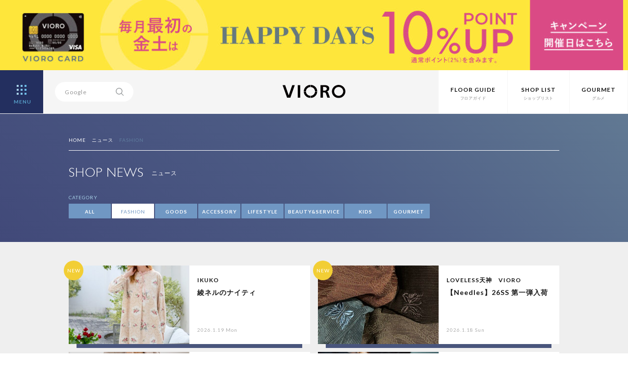

--- FILE ---
content_type: text/html; charset=UTF-8
request_url: https://vioro.jp/news/fashion/
body_size: 9050
content:
<!DOCTYPE html>
<html>

<head>
	<meta charset="UTF-8">
	<title>FASHION | ショップニュース | VIORO（ヴィオロ）</title>
	<meta name="format-detection" content="telephone=no"/>
<meta http-equiv="Content-Style-Type" content="text/css"/>
<meta http-equiv="Content-Script-Type" content="text/javascript"/>
<meta http-equiv="X-UA-Compatible" content="IE=edge,chrome=1"/>

<meta name="viewport" content="width=device-width,initial-scale=1,minimum-scale=1">
<meta name="keywords" content="VIORO,vioro,複合商業施設,ファッションビル,天神,福岡,九州,ヴィオロ,ビオロ">
<meta name="description" content="VIOROとは九州 福岡 天神の複合商業施設（ファッションビル）です。">
<meta property="og:title" content="VIORO（ヴィオロ）">
<meta property="og:description" content="VIOROとは九州 福岡 天神の複合商業施設（ファッションビル）です。">
<meta property="og:image" content="https://www.vioro.jp/assets/img/ogp.png">
<meta property="og:url" content="https://www.vioro.jp/">
<meta property="og:site_name" content="VIORO（ヴィオロ）">
<meta property="fb:app_id" content="612518745563561">

<meta name="twitter:card" content="summary_large_image">
<meta name="twitter:url" content="https://www.vioro.jp/">
<meta name="twitter:title" content="VIORO（ヴィオロ）">
<meta name="twitter:description" content="VIOROとは九州 福岡 天神の複合商業施設（ファッションビル）です。">
<meta name="twitter:image" content="https://www.vioro.jp/assets/img/ogp.png">

<link rel="shortcut icon" href="/assets/img/favicon.ico">
<link rel="stylesheet" href="/assets/css/basic.css">
<link rel="stylesheet" href="/assets/css/style.css?1768877416" media="screen and (min-width:801px)">
<link rel="stylesheet" href="/assets/css/style-sp.css?1768877416" media="screen and (max-width:800px)">

<!-- Google Tag Manager -->
<script>(function(w,d,s,l,i){w[l]=w[l]||[];w[l].push({'gtm.start':
new Date().getTime(),event:'gtm.js'});var f=d.getElementsByTagName(s)[0],
j=d.createElement(s),dl=l!='dataLayer'?'&l='+l:'';j.async=true;j.src=
'https://www.googletagmanager.com/gtm.js?id='+i+dl;f.parentNode.insertBefore(j,f);
})(window,document,'script','dataLayer','GTM-WRLPTNC');</script>
<!-- End Google Tag Manager -->

<script src="//ajax.googleapis.com/ajax/libs/jquery/1.11.2/jquery.min.js"></script>
<script src="/assets/js/jquery.easing.min.js"></script>
<script src="/assets/js/config.js"></script>
<meta name='robots' content='max-image-preview:large' />
<script type="text/javascript">
window._wpemojiSettings = {"baseUrl":"https:\/\/s.w.org\/images\/core\/emoji\/14.0.0\/72x72\/","ext":".png","svgUrl":"https:\/\/s.w.org\/images\/core\/emoji\/14.0.0\/svg\/","svgExt":".svg","source":{"concatemoji":"https:\/\/vioro.jp\/cms\/wp-includes\/js\/wp-emoji-release.min.js?ver=6.2.8"}};
/*! This file is auto-generated */
!function(e,a,t){var n,r,o,i=a.createElement("canvas"),p=i.getContext&&i.getContext("2d");function s(e,t){p.clearRect(0,0,i.width,i.height),p.fillText(e,0,0);e=i.toDataURL();return p.clearRect(0,0,i.width,i.height),p.fillText(t,0,0),e===i.toDataURL()}function c(e){var t=a.createElement("script");t.src=e,t.defer=t.type="text/javascript",a.getElementsByTagName("head")[0].appendChild(t)}for(o=Array("flag","emoji"),t.supports={everything:!0,everythingExceptFlag:!0},r=0;r<o.length;r++)t.supports[o[r]]=function(e){if(p&&p.fillText)switch(p.textBaseline="top",p.font="600 32px Arial",e){case"flag":return s("\ud83c\udff3\ufe0f\u200d\u26a7\ufe0f","\ud83c\udff3\ufe0f\u200b\u26a7\ufe0f")?!1:!s("\ud83c\uddfa\ud83c\uddf3","\ud83c\uddfa\u200b\ud83c\uddf3")&&!s("\ud83c\udff4\udb40\udc67\udb40\udc62\udb40\udc65\udb40\udc6e\udb40\udc67\udb40\udc7f","\ud83c\udff4\u200b\udb40\udc67\u200b\udb40\udc62\u200b\udb40\udc65\u200b\udb40\udc6e\u200b\udb40\udc67\u200b\udb40\udc7f");case"emoji":return!s("\ud83e\udef1\ud83c\udffb\u200d\ud83e\udef2\ud83c\udfff","\ud83e\udef1\ud83c\udffb\u200b\ud83e\udef2\ud83c\udfff")}return!1}(o[r]),t.supports.everything=t.supports.everything&&t.supports[o[r]],"flag"!==o[r]&&(t.supports.everythingExceptFlag=t.supports.everythingExceptFlag&&t.supports[o[r]]);t.supports.everythingExceptFlag=t.supports.everythingExceptFlag&&!t.supports.flag,t.DOMReady=!1,t.readyCallback=function(){t.DOMReady=!0},t.supports.everything||(n=function(){t.readyCallback()},a.addEventListener?(a.addEventListener("DOMContentLoaded",n,!1),e.addEventListener("load",n,!1)):(e.attachEvent("onload",n),a.attachEvent("onreadystatechange",function(){"complete"===a.readyState&&t.readyCallback()})),(e=t.source||{}).concatemoji?c(e.concatemoji):e.wpemoji&&e.twemoji&&(c(e.twemoji),c(e.wpemoji)))}(window,document,window._wpemojiSettings);
</script>
<style type="text/css">
img.wp-smiley,
img.emoji {
	display: inline !important;
	border: none !important;
	box-shadow: none !important;
	height: 1em !important;
	width: 1em !important;
	margin: 0 0.07em !important;
	vertical-align: -0.1em !important;
	background: none !important;
	padding: 0 !important;
}
</style>
	<link rel='stylesheet' id='wp-block-library-css' href='https://vioro.jp/cms/wp-includes/css/dist/block-library/style.min.css?ver=6.2.8' type='text/css' media='all' />
<link rel='stylesheet' id='classic-theme-styles-css' href='https://vioro.jp/cms/wp-includes/css/classic-themes.min.css?ver=6.2.8' type='text/css' media='all' />
<style id='global-styles-inline-css' type='text/css'>
body{--wp--preset--color--black: #000000;--wp--preset--color--cyan-bluish-gray: #abb8c3;--wp--preset--color--white: #ffffff;--wp--preset--color--pale-pink: #f78da7;--wp--preset--color--vivid-red: #cf2e2e;--wp--preset--color--luminous-vivid-orange: #ff6900;--wp--preset--color--luminous-vivid-amber: #fcb900;--wp--preset--color--light-green-cyan: #7bdcb5;--wp--preset--color--vivid-green-cyan: #00d084;--wp--preset--color--pale-cyan-blue: #8ed1fc;--wp--preset--color--vivid-cyan-blue: #0693e3;--wp--preset--color--vivid-purple: #9b51e0;--wp--preset--gradient--vivid-cyan-blue-to-vivid-purple: linear-gradient(135deg,rgba(6,147,227,1) 0%,rgb(155,81,224) 100%);--wp--preset--gradient--light-green-cyan-to-vivid-green-cyan: linear-gradient(135deg,rgb(122,220,180) 0%,rgb(0,208,130) 100%);--wp--preset--gradient--luminous-vivid-amber-to-luminous-vivid-orange: linear-gradient(135deg,rgba(252,185,0,1) 0%,rgba(255,105,0,1) 100%);--wp--preset--gradient--luminous-vivid-orange-to-vivid-red: linear-gradient(135deg,rgba(255,105,0,1) 0%,rgb(207,46,46) 100%);--wp--preset--gradient--very-light-gray-to-cyan-bluish-gray: linear-gradient(135deg,rgb(238,238,238) 0%,rgb(169,184,195) 100%);--wp--preset--gradient--cool-to-warm-spectrum: linear-gradient(135deg,rgb(74,234,220) 0%,rgb(151,120,209) 20%,rgb(207,42,186) 40%,rgb(238,44,130) 60%,rgb(251,105,98) 80%,rgb(254,248,76) 100%);--wp--preset--gradient--blush-light-purple: linear-gradient(135deg,rgb(255,206,236) 0%,rgb(152,150,240) 100%);--wp--preset--gradient--blush-bordeaux: linear-gradient(135deg,rgb(254,205,165) 0%,rgb(254,45,45) 50%,rgb(107,0,62) 100%);--wp--preset--gradient--luminous-dusk: linear-gradient(135deg,rgb(255,203,112) 0%,rgb(199,81,192) 50%,rgb(65,88,208) 100%);--wp--preset--gradient--pale-ocean: linear-gradient(135deg,rgb(255,245,203) 0%,rgb(182,227,212) 50%,rgb(51,167,181) 100%);--wp--preset--gradient--electric-grass: linear-gradient(135deg,rgb(202,248,128) 0%,rgb(113,206,126) 100%);--wp--preset--gradient--midnight: linear-gradient(135deg,rgb(2,3,129) 0%,rgb(40,116,252) 100%);--wp--preset--duotone--dark-grayscale: url('#wp-duotone-dark-grayscale');--wp--preset--duotone--grayscale: url('#wp-duotone-grayscale');--wp--preset--duotone--purple-yellow: url('#wp-duotone-purple-yellow');--wp--preset--duotone--blue-red: url('#wp-duotone-blue-red');--wp--preset--duotone--midnight: url('#wp-duotone-midnight');--wp--preset--duotone--magenta-yellow: url('#wp-duotone-magenta-yellow');--wp--preset--duotone--purple-green: url('#wp-duotone-purple-green');--wp--preset--duotone--blue-orange: url('#wp-duotone-blue-orange');--wp--preset--font-size--small: 13px;--wp--preset--font-size--medium: 20px;--wp--preset--font-size--large: 36px;--wp--preset--font-size--x-large: 42px;--wp--preset--spacing--20: 0.44rem;--wp--preset--spacing--30: 0.67rem;--wp--preset--spacing--40: 1rem;--wp--preset--spacing--50: 1.5rem;--wp--preset--spacing--60: 2.25rem;--wp--preset--spacing--70: 3.38rem;--wp--preset--spacing--80: 5.06rem;--wp--preset--shadow--natural: 6px 6px 9px rgba(0, 0, 0, 0.2);--wp--preset--shadow--deep: 12px 12px 50px rgba(0, 0, 0, 0.4);--wp--preset--shadow--sharp: 6px 6px 0px rgba(0, 0, 0, 0.2);--wp--preset--shadow--outlined: 6px 6px 0px -3px rgba(255, 255, 255, 1), 6px 6px rgba(0, 0, 0, 1);--wp--preset--shadow--crisp: 6px 6px 0px rgba(0, 0, 0, 1);}:where(.is-layout-flex){gap: 0.5em;}body .is-layout-flow > .alignleft{float: left;margin-inline-start: 0;margin-inline-end: 2em;}body .is-layout-flow > .alignright{float: right;margin-inline-start: 2em;margin-inline-end: 0;}body .is-layout-flow > .aligncenter{margin-left: auto !important;margin-right: auto !important;}body .is-layout-constrained > .alignleft{float: left;margin-inline-start: 0;margin-inline-end: 2em;}body .is-layout-constrained > .alignright{float: right;margin-inline-start: 2em;margin-inline-end: 0;}body .is-layout-constrained > .aligncenter{margin-left: auto !important;margin-right: auto !important;}body .is-layout-constrained > :where(:not(.alignleft):not(.alignright):not(.alignfull)){max-width: var(--wp--style--global--content-size);margin-left: auto !important;margin-right: auto !important;}body .is-layout-constrained > .alignwide{max-width: var(--wp--style--global--wide-size);}body .is-layout-flex{display: flex;}body .is-layout-flex{flex-wrap: wrap;align-items: center;}body .is-layout-flex > *{margin: 0;}:where(.wp-block-columns.is-layout-flex){gap: 2em;}.has-black-color{color: var(--wp--preset--color--black) !important;}.has-cyan-bluish-gray-color{color: var(--wp--preset--color--cyan-bluish-gray) !important;}.has-white-color{color: var(--wp--preset--color--white) !important;}.has-pale-pink-color{color: var(--wp--preset--color--pale-pink) !important;}.has-vivid-red-color{color: var(--wp--preset--color--vivid-red) !important;}.has-luminous-vivid-orange-color{color: var(--wp--preset--color--luminous-vivid-orange) !important;}.has-luminous-vivid-amber-color{color: var(--wp--preset--color--luminous-vivid-amber) !important;}.has-light-green-cyan-color{color: var(--wp--preset--color--light-green-cyan) !important;}.has-vivid-green-cyan-color{color: var(--wp--preset--color--vivid-green-cyan) !important;}.has-pale-cyan-blue-color{color: var(--wp--preset--color--pale-cyan-blue) !important;}.has-vivid-cyan-blue-color{color: var(--wp--preset--color--vivid-cyan-blue) !important;}.has-vivid-purple-color{color: var(--wp--preset--color--vivid-purple) !important;}.has-black-background-color{background-color: var(--wp--preset--color--black) !important;}.has-cyan-bluish-gray-background-color{background-color: var(--wp--preset--color--cyan-bluish-gray) !important;}.has-white-background-color{background-color: var(--wp--preset--color--white) !important;}.has-pale-pink-background-color{background-color: var(--wp--preset--color--pale-pink) !important;}.has-vivid-red-background-color{background-color: var(--wp--preset--color--vivid-red) !important;}.has-luminous-vivid-orange-background-color{background-color: var(--wp--preset--color--luminous-vivid-orange) !important;}.has-luminous-vivid-amber-background-color{background-color: var(--wp--preset--color--luminous-vivid-amber) !important;}.has-light-green-cyan-background-color{background-color: var(--wp--preset--color--light-green-cyan) !important;}.has-vivid-green-cyan-background-color{background-color: var(--wp--preset--color--vivid-green-cyan) !important;}.has-pale-cyan-blue-background-color{background-color: var(--wp--preset--color--pale-cyan-blue) !important;}.has-vivid-cyan-blue-background-color{background-color: var(--wp--preset--color--vivid-cyan-blue) !important;}.has-vivid-purple-background-color{background-color: var(--wp--preset--color--vivid-purple) !important;}.has-black-border-color{border-color: var(--wp--preset--color--black) !important;}.has-cyan-bluish-gray-border-color{border-color: var(--wp--preset--color--cyan-bluish-gray) !important;}.has-white-border-color{border-color: var(--wp--preset--color--white) !important;}.has-pale-pink-border-color{border-color: var(--wp--preset--color--pale-pink) !important;}.has-vivid-red-border-color{border-color: var(--wp--preset--color--vivid-red) !important;}.has-luminous-vivid-orange-border-color{border-color: var(--wp--preset--color--luminous-vivid-orange) !important;}.has-luminous-vivid-amber-border-color{border-color: var(--wp--preset--color--luminous-vivid-amber) !important;}.has-light-green-cyan-border-color{border-color: var(--wp--preset--color--light-green-cyan) !important;}.has-vivid-green-cyan-border-color{border-color: var(--wp--preset--color--vivid-green-cyan) !important;}.has-pale-cyan-blue-border-color{border-color: var(--wp--preset--color--pale-cyan-blue) !important;}.has-vivid-cyan-blue-border-color{border-color: var(--wp--preset--color--vivid-cyan-blue) !important;}.has-vivid-purple-border-color{border-color: var(--wp--preset--color--vivid-purple) !important;}.has-vivid-cyan-blue-to-vivid-purple-gradient-background{background: var(--wp--preset--gradient--vivid-cyan-blue-to-vivid-purple) !important;}.has-light-green-cyan-to-vivid-green-cyan-gradient-background{background: var(--wp--preset--gradient--light-green-cyan-to-vivid-green-cyan) !important;}.has-luminous-vivid-amber-to-luminous-vivid-orange-gradient-background{background: var(--wp--preset--gradient--luminous-vivid-amber-to-luminous-vivid-orange) !important;}.has-luminous-vivid-orange-to-vivid-red-gradient-background{background: var(--wp--preset--gradient--luminous-vivid-orange-to-vivid-red) !important;}.has-very-light-gray-to-cyan-bluish-gray-gradient-background{background: var(--wp--preset--gradient--very-light-gray-to-cyan-bluish-gray) !important;}.has-cool-to-warm-spectrum-gradient-background{background: var(--wp--preset--gradient--cool-to-warm-spectrum) !important;}.has-blush-light-purple-gradient-background{background: var(--wp--preset--gradient--blush-light-purple) !important;}.has-blush-bordeaux-gradient-background{background: var(--wp--preset--gradient--blush-bordeaux) !important;}.has-luminous-dusk-gradient-background{background: var(--wp--preset--gradient--luminous-dusk) !important;}.has-pale-ocean-gradient-background{background: var(--wp--preset--gradient--pale-ocean) !important;}.has-electric-grass-gradient-background{background: var(--wp--preset--gradient--electric-grass) !important;}.has-midnight-gradient-background{background: var(--wp--preset--gradient--midnight) !important;}.has-small-font-size{font-size: var(--wp--preset--font-size--small) !important;}.has-medium-font-size{font-size: var(--wp--preset--font-size--medium) !important;}.has-large-font-size{font-size: var(--wp--preset--font-size--large) !important;}.has-x-large-font-size{font-size: var(--wp--preset--font-size--x-large) !important;}
.wp-block-navigation a:where(:not(.wp-element-button)){color: inherit;}
:where(.wp-block-columns.is-layout-flex){gap: 2em;}
.wp-block-pullquote{font-size: 1.5em;line-height: 1.6;}
</style>
<link rel='stylesheet' id='contact-form-7-css' href='https://vioro.jp/cms/wp-content/plugins/contact-form-7/includes/css/styles.css?ver=5.7.7' type='text/css' media='all' />
<link rel="https://api.w.org/" href="https://vioro.jp/wp-json/" /><link rel="alternate" type="application/json" href="https://vioro.jp/wp-json/wp/v2/pages/55" /><link rel="EditURI" type="application/rsd+xml" title="RSD" href="https://vioro.jp/cms/xmlrpc.php?rsd" />
<link rel="wlwmanifest" type="application/wlwmanifest+xml" href="https://vioro.jp/cms/wp-includes/wlwmanifest.xml" />
<link rel="canonical" href="https://vioro.jp/news/fashion/" />
<link rel='shortlink' href='https://vioro.jp/?p=55' />
<link rel="alternate" type="application/json+oembed" href="https://vioro.jp/wp-json/oembed/1.0/embed?url=https%3A%2F%2Fvioro.jp%2Fnews%2Ffashion%2F" />
<link rel="alternate" type="text/xml+oembed" href="https://vioro.jp/wp-json/oembed/1.0/embed?url=https%3A%2F%2Fvioro.jp%2Fnews%2Ffashion%2F&#038;format=xml" />
</head>

<body>
	<!-- Google Tag Manager (noscript) -->
	<noscript><iframe src="https://www.googletagmanager.com/ns.html?id=GTM-WRLPTNC" height="0" width="0" style="display:none;visibility:hidden"></iframe></noscript>
	<!-- End Google Tag Manager (noscript) -->
	<style>
	body {
		padding-top: calc(87px + 11.4vw);
	}

	@media screen and (min-width: 1258px) {
		body {
			padding-top: 232px;
		}
	}

	header {
		height: calc(88px + 11.45vw);
		max-height: 232px;
	}

	#navi {
		top: 232px;
	}

	@media screen and (max-width: 800px) {
		body {
			padding-top: calc(55px + 29.4vw);
		}

		/* for safari */
		_::-webkit-full-page-media,
		_:future,
		:root body {
			padding-top: calc(55px + 29.3vw);
		}

		header {
			height: calc(55px + 29.4vw);
			max-height: auto;
		}

		/* for safari */
		_::-webkit-full-page-media,
		_:future,
		:root header {
			height: calc(55px + 29.3vw);
		}

		#navi {
			top: calc(55px + 29.4vw);
		}
	}
</style>
<header>
			<div id="headbnrarea" style="background-color:#fee63b">
			<a href="https://vioro.jp/card/">
				<picture>
					<source media="(min-width: 801px)" srcset="https://vioro.jp/cms/wp-content/uploads/2025/12/10_banner_pc_apr.jpg">
					<source media="(min-width: 800px)" srcset="https://vioro.jp/cms/wp-content/uploads/2025/12/10_banner_sp_apr02072.jpg">
					<img src="https://vioro.jp/cms/wp-content/uploads/2025/12/10_banner_sp_apr02072.jpg" alt="">
				</picture>
			</a>
		</div>
	<!-- 自動 -->

	<div id="header">
		<div id="menubtn"> <a>
				<div class="menu-btn menu-trigger">
					<div id="open" class="bright"> <span></span> <span></span> <span></span> <span></span> <span></span> <span></span> <span></span> <span></span> <span></span>
						<div>MENU</div>
					</div>
				</div>
			</a> </div>
		<nav id="navi">
			<ul class="clearfix">
				<li>
					<dl>
						<dt><a href="/">HOME</a></dt>
						<dd><a href="/concept/">コンセプト</a></dd>
						<dd><a href="/information/">お知らせ</a></dd>
						<dd><a href="/recruit/">店舗スタッフ募集</a></dd>
						<dd><a href="https://www.facebook.com/VIORO.tenjin" target="_blank">Facebook</a></dd>
						<dd><a href="https://twitter.com/VIORO_tenjin" target="_blank">X</a></dd>
						<dd><a href="https://www.instagram.com/vioro_fukuoka/" target="_blank">Instagram</a></dd>
					</dl>
				</li>
				<li>
					<dl>
						<dt><a href="/shop/">SHOP LIST</a></dt>
						<dd><a href="/fashion/">FASHION</a></dd>
						<dd><a href="/goods/">GOODS</a></dd>
						<dd><a href="/accessory/">ACCESSORY</a></dd>
						<dd><a href="/lifestyle/">LIFESTYLE</a></dd>
						<dd><a href="/beauty/">BEAUTY&amp;SERVICE</a></dd>
						<dd><a href="/kids/">KIDS</a></dd>
						<dd><a href="/gourmet/">GOURMET</a></dd>
					</dl>
				</li>
				<li>
					<dl>
						<dt><a href="/1f/">FLOOR</a></dt>
						<dd><a href="/b2f/">B2F</a></dd>
						<dd><a href="/b1f/">B1F</a></dd>
						<dd><a href="/1f/">1F</a></dd>
						<dd><a href="/2f/">2F</a></dd>
						<dd><a href="/3f/">3F</a></dd>
						<dd><a href="/4f/">4F</a></dd>
						<dd><a href="/5f/">5F</a></dd>
						<dd><a href="/6f/">6F</a></dd>
						<dd><a href="/7f/">7F</a></dd>
					</dl>
				</li>
				<li>
					<dl>
						<dt><a href="/news/">SHOP NEWS</a></dt>
						<dd><a href="/news/fashion/">FASHION</a></dd>
						<dd><a href="/news/goods/">GOODS</a></dd>
						<dd><a href="/news/accessory/">ACCESSORY</a></dd>
						<dd><a href="/news/lifestyle/">LIFESTYLE</a></dd>
						<dd><a href="/news/beauty/">BEAUTY&amp;SERVICE</a></dd>
						<dd><a href="/news/kids/">KIDS</a></dd>
						<dd><a href="/news/gourmet/">GOURMET</a></dd>
					</dl>
				</li>
				<!-- li>
					<dl>
						<dt><a href="/feature/">FEATURE</a></dt>
						<dd><a href="/feature/people/">VIOROな人</a></dd>
						<dd><a href="/feature/season/">VIORO SEASON</a></dd>
					</dl>
				</li -->
				<li>
					<dl>
						<dt><a href="/card/">VIORO CARD</a></dt>
						<dd><a href="/card/">カードのご案内</a></dd>
						<dd><a href="/card/benefit/">ご優待ガイド</a></dd>
					</dl>
				</li>
				<li>
					<dl>
						<dt>INFORMATION</dt>
						<dd><a href="/parking/">駐車場・駐輪場のご案内</a></dd>
						<dd><a href="/access/">交通アクセス</a></dd>
						<dd><a href="/service/">お子様連れのお客様へ</a></dd>
						<dd><a href="/taxfree/">TAX FREE</a></dd>
						<dd><a href="/wifi/">Wi-Fiサービス</a></dd>
						<dd><a href="/pet/">ペットのご入館について</a></dd>
					</dl>
				</li>
				<li>
					<dl>
						<dt>OTHER</dt>
						<dd><a href="/about/">サイトのご利用について</a></dd>
						<dd><a href="/privacy/">個人情報保護方針</a></dd>
						<dd><a href="/inquiry/">お問い合わせ</a></dd>
						<dd><a href="http://www.jrhakatacity.com/corp/" target="_blank">会社概要</a></dd>
					</dl>
				</li>
			</ul>
		</nav>
		<div id="searcharea">
			<div id="search">
				<form method=get action="https://www.google.co.jp/search" target="_blank">
					<input type=hidden name=ie value=UTF-8>
					<input type=hidden name=oe value=UTF-8>
					<input type=hidden name=hl value="ja">
					<input type="text" class="focus" name="q" id="txt" value="Google">
					<input id="serchbtn" type="image" src="/assets/img/ico_search.svg" value="SEARCH" name="btnG">
					<input type=hidden checked="checked" name="sitesearch" value="vioro.jp">
					<input type=hidden name=domains value="vioro.jp">
				</form>
			</div>
		</div>
		<h1 class="bright"><a href="/"><img src="/assets/img/logo_vioro_si.svg" alt="VIORO"></a></h1>
		<nav id="subnav" class="ro">
			<ul class="clearfix">
				<li><a href="/1f/"><span class="en">FLOOR GUIDE</span><span class="ja">フロアガイド</span></a></li>
				<li><a href="/shop/"><span class="en">SHOP LIST</span><span class="ja">ショップリスト</span></a></li>
				<li><a href="/gourmet/"><span class="en">GOURMET</span><span class="ja">グルメ</span></a></li>
			</ul>
		</nav>
	</div>
</header>
	<div id="intrduction">
		<div class="content">
			<ul class="clearfix" id="pankuzu">
				<li><a href="/">HOME</a></li>
				<li><a href="/news/">ニュース</a></li>
				<li><span>FASHION</span></li>
			</ul>
			<div class="sectiontitle clearfix">
				<h1><span class="en">SHOP NEWS</span><span class="ja">ニュース</span></h1>
			</div>
			<div class="pagenavi">
				<h5>CATEGORY</h5>
				<nav class="sectionnavi">
					<ul class="clearfix">
						<li><a href="/news/">ALL</a></li>
						<li><span>FASHION</span></li>
						<li><a href="/news/goods/">GOODS</a></li>
						<li><a href="/news/accessory/">ACCESSORY</a></li>
						<li><a href="/news/lifestyle/">LIFESTYLE</a></li>
						<li class="beauty"><a href="/news/beauty/">BEAUTY&SERVICE</a></li>
						<li><a href="/news/kids/">KIDS</a></li>
						<li><a href="/news/gourmet/">GOURMET</a></li>
					</ul>
				</nav>
			</div>
		</div>
	</div>

	<div id="main">
		<div class="content">
			<ul class="colum2 news clearfix">
																		<li>
							<div class="new">NEW</div>							<div class="entry clearfix">
								<div class="thumb ro"><a href="https://vioro.jp/news/ikuko/92449/">
																					<img src="https://vioro.jp/cms/wp-content/uploads/2025/12/2025AW-25-492x320.jpg" alt="綾ネルのナイティ">
																			</a></div>
								<div class="txtbox">
									<dl>
										<dt><a href="https://vioro.jp/shop/ikuko/">IKUKO</a></dt>
										<dd><a href="https://vioro.jp/news/ikuko/92449/">綾ネルのナイティ</a></dd>
									</dl>
									<p class="update">2026.1.19 Mon</p>
									<div class="likecnt"><span></span></div>
								</div>
							</div>
						</li>
										<li>
							<div class="new">NEW</div>							<div class="entry clearfix">
								<div class="thumb ro"><a href="https://vioro.jp/news/loveless/92440/">
																					<img src="https://vioro.jp/cms/wp-content/uploads/2026/01/IMG_7358-492x320.jpeg" alt="【Needles】26SS 第一弾入荷">
																			</a></div>
								<div class="txtbox">
									<dl>
										<dt><a href="https://vioro.jp/shop/loveless/">LOVELESS天神　VIORO</a></dt>
										<dd><a href="https://vioro.jp/news/loveless/92440/">【Needles】26SS 第一弾入荷</a></dd>
									</dl>
									<p class="update">2026.1.18 Sun</p>
									<div class="likecnt"><span></span></div>
								</div>
							</div>
						</li>
										<li>
														<div class="entry clearfix">
								<div class="thumb ro"><a href="https://vioro.jp/news/spickandspannoble/92409/">
																					<img src="https://vioro.jp/cms/wp-content/uploads/2026/01/19987bd6-ee68-42ee-9326-0ab56572e340-492x320.jpg" alt="NEW　ARRIVAL！！">
																			</a></div>
								<div class="txtbox">
									<dl>
										<dt><a href="https://vioro.jp/shop/spickandspannoble/">NOBLE</a></dt>
										<dd><a href="https://vioro.jp/news/spickandspannoble/92409/">NEW　ARRIVAL！！</a></dd>
									</dl>
									<p class="update">2026.1.16 Fri</p>
									<div class="likecnt"><span></span></div>
								</div>
							</div>
						</li>
										<li>
														<div class="entry clearfix">
								<div class="thumb ro"><a href="https://vioro.jp/news/rimark/92262/">
																					<img src="https://vioro.jp/cms/wp-content/uploads/2026/01/7f0ca6931858d76bac7c797c8350dced-492x320.jpg" alt="RIM.ARK 【1/14- order start new items Vol.2】">
																			</a></div>
								<div class="txtbox">
									<dl>
										<dt><a href="https://vioro.jp/shop/rimark/">RIM.ARK</a></dt>
										<dd><a href="https://vioro.jp/news/rimark/92262/">RIM.ARK 【1/14- order start new items Vol...</a></dd>
									</dl>
									<p class="update">2026.1.13 Tue</p>
									<div class="likecnt"><span></span></div>
								</div>
							</div>
						</li>
										<li>
														<div class="entry clearfix">
								<div class="thumb ro"><a href="https://vioro.jp/news/rimark/92261/">
																					<img src="https://vioro.jp/cms/wp-content/uploads/2026/01/930fb303574d0e9ecef3f35903da9849-492x320.jpg" alt="RIM.ARK 【1/14- order start new items】">
																			</a></div>
								<div class="txtbox">
									<dl>
										<dt><a href="https://vioro.jp/shop/rimark/">RIM.ARK</a></dt>
										<dd><a href="https://vioro.jp/news/rimark/92261/">RIM.ARK 【1/14- order start new items】</a></dd>
									</dl>
									<p class="update">2026.1.13 Tue</p>
									<div class="likecnt"><span></span></div>
								</div>
							</div>
						</li>
										<li>
														<div class="entry clearfix">
								<div class="thumb ro"><a href="https://vioro.jp/news/vermeilpariena/92347/">
																					<img src="https://vioro.jp/cms/wp-content/uploads/2026/01/1-DENIM-492x320.jpg" alt="人気ブランドデニム new collection !!">
																			</a></div>
								<div class="txtbox">
									<dl>
										<dt><a href="https://vioro.jp/shop/vermeilpariena/">VERMEIL par iéna</a></dt>
										<dd><a href="https://vioro.jp/news/vermeilpariena/92347/">人気ブランドデニム new collection !!</a></dd>
									</dl>
									<p class="update">2026.1.13 Tue</p>
									<div class="likecnt"><span></span></div>
								</div>
							</div>
						</li>
										<li>
														<div class="entry clearfix">
								<div class="thumb ro"><a href="https://vioro.jp/news/arena/92320/">
																					<img src="https://vioro.jp/cms/wp-content/uploads/2026/01/IMG_0909-492x320.jpeg" alt="【アリーナショップ福岡限定】ご当地セームタオル再入荷しました✨">
																			</a></div>
								<div class="txtbox">
									<dl>
										<dt><a href="https://vioro.jp/shop/arena/">arena</a></dt>
										<dd><a href="https://vioro.jp/news/arena/92320/">【アリーナショップ福岡限定】ご当地セームタオル再入荷しました✨</a></dd>
									</dl>
									<p class="update">2026.1.10 Sat</p>
									<div class="likecnt"><span></span></div>
								</div>
							</div>
						</li>
										<li>
														<div class="entry clearfix">
								<div class="thumb ro"><a href="https://vioro.jp/news/loveless/92317/">
																					<img src="https://vioro.jp/cms/wp-content/uploads/2026/01/IMG_3034-1-492x320.jpeg" alt="Wポイントキャンペーン開催中！">
																			</a></div>
								<div class="txtbox">
									<dl>
										<dt><a href="https://vioro.jp/shop/loveless/">LOVELESS天神　VIORO</a></dt>
										<dd><a href="https://vioro.jp/news/loveless/92317/">Wポイントキャンペーン開催中！</a></dd>
									</dl>
									<p class="update">2026.1.10 Sat</p>
									<div class="likecnt"><span></span></div>
								</div>
							</div>
						</li>
										<li>
														<div class="entry clearfix">
								<div class="thumb ro"><a href="https://vioro.jp/news/spickandspannoble/92297/">
																					<img src="https://vioro.jp/cms/wp-content/uploads/2026/01/IMG_8595-492x320.jpeg" alt="大人気！NEEDbyheritageからNOBLE別注アイテム発売☆">
																			</a></div>
								<div class="txtbox">
									<dl>
										<dt><a href="https://vioro.jp/shop/spickandspannoble/">NOBLE</a></dt>
										<dd><a href="https://vioro.jp/news/spickandspannoble/92297/">大人気！NEEDbyheritageからNOBLE別注アイテム発売☆</a></dd>
									</dl>
									<p class="update">2026.1.09 Fri</p>
									<div class="likecnt"><span></span></div>
								</div>
							</div>
						</li>
										<li>
														<div class="entry clearfix">
								<div class="thumb ro"><a href="https://vioro.jp/news/vermeilpariena/92263/">
																					<img src="https://vioro.jp/cms/wp-content/uploads/2026/01/1-POPUP-492x320.jpg" alt="MAGMANIA  POPUP !!">
																			</a></div>
								<div class="txtbox">
									<dl>
										<dt><a href="https://vioro.jp/shop/vermeilpariena/">VERMEIL par iéna</a></dt>
										<dd><a href="https://vioro.jp/news/vermeilpariena/92263/">MAGMANIA  POPUP !!</a></dd>
									</dl>
									<p class="update">2026.1.08 Thu</p>
									<div class="likecnt"><span></span></div>
								</div>
							</div>
						</li>
							</ul>

			<div class="pagenavi">
				<h5>PAGENAVI</h5>
				<div class='wp-pagenavi' role='navigation'>
<span aria-current='page' class='current'>1</span><a class="page larger" title="ページ 2" href="https://vioro.jp/news/fashion/page/2/">2</a><a class="page larger" title="ページ 3" href="https://vioro.jp/news/fashion/page/3/">3</a><a class="page larger" title="ページ 4" href="https://vioro.jp/news/fashion/page/4/">4</a><a class="page larger" title="ページ 5" href="https://vioro.jp/news/fashion/page/5/">5</a><span class='extend'></span><a class="larger page" title="ページ 10" href="https://vioro.jp/news/fashion/page/10/">10</a><a class="larger page" title="ページ 20" href="https://vioro.jp/news/fashion/page/20/">20</a><a class="larger page" title="ページ 30" href="https://vioro.jp/news/fashion/page/30/">30</a><a class="last" aria-label="Last Page" href="https://vioro.jp/news/fashion/page/272/">L</a>
</div>			</div>
					</div>
	</div>

	<footer>
			<ul id="footerbn" class="clearfix ro">
		<!-- 左側 -->
		<li>
	<!-- バナー編集エリア begin -->
	<a href="https://vioro.jp/card/"><img src="/assets/img/bn/vioro_happydays_10PU_1280_640_240401.png"></a>
	<!-- バナー編集エリア end -->
		</li>
		<!-- 右側 -->
		<li>
	<!-- バナー編集エリア begin -->
	<a href="https://vioro.jp/access/"><img src="/assets/img/bn/access.png"></a>
	<!-- バナー編集エリア end -->
		</li>
	</ul>			<div id="footer">
		<p>PLEASE FOLLOW US !</p>
		<ul id="snsac" class="clearfix ro">
			<li><a href="https://www.facebook.com/VIORO.tenjin" target="_blank"><img src="/assets/img/ico_fb.svg" alt="Facebook"></a></li>
			<li><a href="https://twitter.com/VIORO_tenjin" target="_blank"><img src="/assets/img/ico_x.svg?240114" alt="Twitter"></a></li>
			<li><a href="https://www.instagram.com/vioro_fukuoka/" target="_blank"><img src="/assets/img/ico_ig.svg" alt="Instagram"></a></li>
			<li><a href="https://lin.ee/hQRhQ90" target="_blank"><img src="/assets/img/ico_ln.svg" alt="LINE"></a></li>
		</ul>
		<address>Copyright &copy; JR HAKATA CITY All Rights Reserved.</address>
	</div>	</footer>

	<div id="fb-root"></div>
<script>(function(d, s, id) {
  var js, fjs = d.getElementsByTagName(s)[0];
  if (d.getElementById(id)) return;
  js = d.createElement(s); js.id = id;
  js.src = "//connect.facebook.net/ja_JP/sdk.js#xfbml=1&version=v2.4&appId=600012560116187";
  fjs.parentNode.insertBefore(js, fjs);
}(document, 'script', 'facebook-jssdk'));</script>

<!-- Yahoo -->
<script type="text/javascript">
(function () {
	var tagjs = document.createElement("script");
	var s = document.getElementsByTagName("script")[0];
	tagjs.async = true;
	tagjs.src = "//s.yjtag.jp/tag.js#site=xyjzPEX&referrer=" + encodeURIComponent(document.location.href) + "";
	s.parentNode.insertBefore(tagjs, s);
}());
</script>
<noscript>
<iframe src="//b.yjtag.jp/iframe?c=xyjzPEX" width="1" height="1" frameborder="0" scrolling="no" marginheight="0" marginwidth="0"></iframe>
</noscript>
<!-- /Yahoo -->
<!-- Google -->
<script>
  (function(i,s,o,g,r,a,m){i['GoogleAnalyticsObject']=r;i[r]=i[r]||function(){
  (i[r].q=i[r].q||[]).push(arguments)},i[r].l=1*new Date();a=s.createElement(o),
  m=s.getElementsByTagName(o)[0];a.async=1;a.src=g;m.parentNode.insertBefore(a,m)
  })(window,document,'script','//www.google-analytics.com/analytics.js','ga');

  ga('create', 'UA-29597904-1', 'auto');
  ga('send', 'pageview');

</script>
<!-- /Google -->
<script type='text/javascript' src='https://vioro.jp/cms/wp-content/plugins/contact-form-7/includes/swv/js/index.js?ver=5.7.7' id='swv-js'></script>
<script type='text/javascript' id='contact-form-7-js-extra'>
/* <![CDATA[ */
var wpcf7 = {"api":{"root":"https:\/\/vioro.jp\/wp-json\/","namespace":"contact-form-7\/v1"}};
/* ]]> */
</script>
<script type='text/javascript' src='https://vioro.jp/cms/wp-content/plugins/contact-form-7/includes/js/index.js?ver=5.7.7' id='contact-form-7-js'></script>

</body>

</html>

--- FILE ---
content_type: text/css
request_url: https://vioro.jp/assets/css/style.css?1768877416
body_size: 14798
content:
@charset "UTF-8";

html,body { height:100%; }
body {
	font-family: 'Lato', "游ゴシック", YuGothic, "ヒラギノ角ゴ ProN W3", "Hiragino Kaku Gothic ProN", "メイリオ", Meiryo;
	color: #000;
	-webkit-font-smoothing: antialiased;
	-moz-osx-font-smoothing: grayscale;
	-ms-font-feature-settings: "normal";
	padding-top: 87px;
	font-feature-settings: "halt" 1;
/*	height: 5000px;*/
}

header {
	width: 100%;
	height: 88px;
	background-color: #F5F5F5;
	-webkit-box-sizing: border-box;
	-moz-box-sizing: border-box;
	-o-box-sizing: border-box;
	-ms-box-sizing: border-box;
	box-sizing: border-box;
	position: fixed;
	top: 0;
	left: 0;
	z-index: 9999;
}
.menu-btn {
	position: absolute;
	top: 0;
	left: 0;
	width: 88px;
	height: 88px;
	background: #232F5F;
}
#open {
	width: 88px;
	height: 88px;
	background: #232F5F;
	position: relative;
    text-align: center;
    cursor: pointer;
    z-index: 1000;
	-webkit-transition: 0.2s;
	-moz-transition: 0.2s;
	-o-transition: 0.2s;
	transition: 0.2s;
}
#open:hover {
	background: #111B45;
	-webkit-transition: 0.2s;
	-moz-transition: 0.2s;
	-o-transition: 0.2s;
	transition: 0.2s;
}
#open span:nth-of-type(1) {
    position: absolute;
	top: 30px;
    left: 34px;
    width: 4px;
    height: 4px;
    background: #A7D0E7;
	z-index: 998;
}
#open span:nth-of-type(2) {
    position: absolute;
	top: 30px;
    left: 42px;
    width: 4px;
    height: 4px;
    background: #7EC2E8;
	z-index: 997;
}
#open span:nth-of-type(3) {
    position: absolute;
	top: 30px;
    left: 50px;
    width: 4px;
    height: 4px;
    background: #6DBCE8;
	z-index: 996;
}
#open span:nth-of-type(4) {
    position: absolute;
	top: 38px;
    left: 34px;
    width: 4px;
    height: 4px;
    background: #A7D0E7;
	z-index: 998;
}
#open span:nth-of-type(5) {
    position: absolute;
	top: 38px;
    left: 42px;
    width: 4px;
    height: 4px;
    background: #7EC2E8;
	z-index: 997;
}
#open span:nth-of-type(6) {
    position: absolute;
	top: 38px;
    left: 50px;
    width: 4px;
    height: 4px;
    background: #6DBCE8;
	z-index: 996;
}
#open span:nth-of-type(7) {
    position: absolute;
	top: 46px;
    left: 34px;
    width: 4px;
    height: 4px;
    background: #A7D0E7;
	z-index: 998;
}
#open span:nth-of-type(8) {
    position: absolute;
	top: 46px;
    left: 42px;
    width: 4px;
    height: 4px;
    background: #7EC2E8;
	z-index: 997;
}
#open span:nth-of-type(9) {
    position: absolute;
	top: 46px;
    left: 50px;
    width: 4px;
    height: 4px;
    background: #6DBCE8;
	z-index: 996;
}

#open.active span:nth-of-type(1) {top: 38px;left: 34px; background: #7EC2E8;}
#open.active span:nth-of-type(2) {top: 38px;left: 42px; background: #7EC2E8;}
#open.active span:nth-of-type(3) {top: 38px;left: 50px; background: #7EC2E8;}
#open.active span:nth-of-type(4) {top: 38px;left: 38px; background: #7EC2E8;}
#open.active span:nth-of-type(5) {top: 38px;left: 46px; background: #7EC2E8;}
#open.active span:nth-of-type(6) {top: 38px;left: 50px; background: #7EC2E8;}
#open.active span:nth-of-type(7) {top: 38px;left: 34px; background: #7EC2E8;}
#open.active span:nth-of-type(8) {top: 38px;left: 42px; background: #7EC2E8;}
#open.active span:nth-of-type(9) {top: 38px;left: 50px; background: #7EC2E8;}

.menu-trigger, .menu-trigger span {
    display: inline-block;
    -webkit-transition: 0.2s;
	-moz-transition: 0.2s;
	-o-transition: 0.2s;
	transition: 0.2s;
    -webkit-box-sizing: border-box;
	-moz-box-sizing: border-box;
	-o-box-sizing: border-box;
	-ms-box-sizing: border-box;
	box-sizing: border-box;
}
#open div {
	position: absolute;
	top: 58px;
    left: 28px;
    letter-spacing: 1px;
	font-size: 10px;
	font-family: 'Lato';
	color: #58A0C9;
	font-weight: bold;
/*
	-webkit-transform:scale(0.5);
	-moz-transform:scale(0.5);
	-ms-transform:scale(0.5);
	-o-transform:scale(0.5);

	transform:scale(0.8);*/
}

#navi {
	position: fixed;
	top: 88px;
    left: 0;
	width: 100%;
	height: 272px;
	background: #232F5F;
	-webkit-box-sizing: border-box;
	-moz-box-sizing: border-box;
	-o-box-sizing: border-box;
	-ms-box-sizing: border-box;
	box-sizing: border-box;
	padding: 24px 24px;
	display: none;
}
#navi li {
	float: left;
	margin-right: 16px;
	padding: 8px 0 8px 16px;
	border-left: 1px solid #2B396F;
	letter-spacing: 1px;
}
#navi li:first-child {
	border: none;
}
#navi li:last-child {
	margin-right: 0;
}
#navi li dt a {
	font-family: 'Lato', "游ゴシック", YuGothic, "ヒラギノ角ゴ ProN W3", "Hiragino Kaku Gothic ProN", "メイリオ", Meiryo, sans-serif;
}
#navi li a {
	color: #A7D0E7;
}
#navi li a:hover {
	color: #537A90;
}

#navi li dt {
	font-size: 13px;
	line-height: 1em;
	margin-bottom: 16px;
	color: #A7D0E7;
}
#navi li dd {
	font-size: 11px;
	line-height: 1em;
	margin-bottom: 10px;
}
#navi li dd:last-child {
	margin-bottom: 0;
}

#searcharea {
	position: absolute;
	top: 24px;
	left: 112px;
	width: 160px;
	height: 40px;
	-webkit-transition: 0.4s;
	-moz-transition: 0.4s;
	-o-transition: 0.4s;
	transition: 0.4s;
}
#search {
	position: relative;
}
.focus {
	font-family: 'Lato', "游ゴシック", YuGothic, "ヒラギノ角ゴ ProN W3", "Hiragino Kaku Gothic ProN", "メイリオ", Meiryo, sans-serif;
	width: 100%;
	height: 40px;
 	color: #969696;
 	font-size: 12px;
	line-height: 1em;;
 	padding: 8px 16px 8px 20px;
	-webkit-box-sizing: border-box;
	-moz-box-sizing: border-box;
	-o-box-sizing: border-box;
	-ms-box-sizing: border-box;
	box-sizing: border-box;
	border-radius: 20px;
	-webkit-border-radius: 20px;
	-moz-border-radius: 20px;
	border: none;
	letter-spacing: 1px;
}
input[type="text"]:focus, input[type="image"]:focus {
  outline: 0;
}

#serchbtn {
	width: 16px;
	height: 16px;
	position: absolute;
	top: 12px;
    right: 20px;
	-webkit-transition: 0.2s;
	-moz-transition: 0.2s;
	-o-transition: 0.2s;
	transition: 0.2s;
}
#serchbtn:hover {
	-webkit-filter: brightness(60%);
    -moz-filter: brightness(60%);
    -o-filter: brightness(60%);
    -ms-filter: brightness(60%);
    filter: brightness(60%);
	-webkit-transition: 0.2s;
	-moz-transition: 0.2s;
	-o-transition: 0.2s;
	transition: 0.2s;
}

#header {
	position: relative;
	height: 88px;
}
header h1 {
	width: 128px;
	position: absolute;
	top: 30px;
	left: 50%;
	margin-left: -64px;
}
nav#subnav {
	position: absolute;
	top: 0;
	right: 0;
/*
	top: 36px;
	right: 32px;
*/
}
#subnav li {
	font-family: 'Lato', "游ゴシック", YuGothic, "ヒラギノ角ゴ ProN W3", "Hiragino Kaku Gothic ProN", "メイリオ", Meiryo, sans-serif;
	line-height: 1em;
	float: left;
	margin-right: 1px;
	text-align: center;
}
#subnav li a {
	color: #58A0C9;
    text-decoration: none;
    padding: 34px 24px 0;
    background: #fff;
    height: 88px;
    display: inline-block;
    -webkit-box-sizing: border-box;
    -moz-box-sizing: border-box;
    -o-box-sizing: border-box;
    -ms-box-sizing: border-box;
    box-sizing: border-box;
}
#subnav li .en {
    font-size: 12px;
    line-height: 1em;
    color: #191919;
    display: block;
    margin-bottom: 6px;
	letter-spacing: 1px;
	font-family: 'Lato', "游ゴシック", YuGothic, "ヒラギノ角ゴ ProN W3", "Hiragino Kaku Gothic ProN", "メイリオ", Meiryo, sans-serif;
	font-weight: bold;
}
#subnav li .ja {
    font-size: 10px;
    line-height: 1em;
    color: #ADADAD;
    display: block;
	font-weight: bold;
	letter-spacing: 1px;

	transform:scale(0.8);
	-webkit-transform:scale(0.8);
	-moz-transform:scale(0.8);
	-ms-transform:scale(0.8);
	-o-transform:scale(0.8);
}
#subnav li a:hover {
	background: #F5F5F5;
}

/* ヘッダーにバナー（ #headbnrarea )　がある場合の指定 */
/* ----------------------------------------------------------------------------- */
/* ----------------------------------------------------------------------------- */

#headbnrarea{
	max-height: 144px;
	text-align: center;
	/* バナーと同一カラーを指定 */
	background-color: #c0d8de;
}

#headbnrarea img{
	max-height: 144px;
	max-width: 100%;
	width: auto;
}

/* ----------------------------------------------------------------------------- */

/*
.wrap {
	height: 800px;
}
*/

.wrap {
	background: #60668d;
	background: -moz-linear-gradient(45deg, #60668d 0%, #647191 50%, #91a0b0 100%);
	background: -webkit-linear-gradient(45deg, #60668d 0%,#647191 50%,#91a0b0 100%);
	background: linear-gradient(45deg, #414979 0%,#4C5B84 50%,#617993 100%);
	filter: progid:DXImageTransform.Microsoft.gradient( startColorstr='#60668d', endColorstr='#91a0b0',GradientType=1 );
}
.content {
	width: 1000px;
	margin: 0 auto;
	padding: 48px 0;
}
.single .content {
	padding-bottom: 24px !important;
}
.entryarea .content {
	padding-top: 24px !important;
}

#leftcontent {
	width: 736px;
	float: left;
	-webkit-box-sizing: border-box;
	-moz-box-sizing: border-box;
	-o-box-sizing: border-box;
	-ms-box-sizing: border-box;
	box-sizing: border-box;
	background: #fff;
	padding: 32px;
}
#leftcontent a {
	color: #6DBCE8;
}
#leftcontent a:hover {
    color: #BDBDBD;
}
#leftcontent p {
    font-size: 14px;
    letter-spacing: 1px;
    line-height: 160%;
	margin-bottom: 16px;
}
#leftcontent p:last-child {
	margin-bottom: 0;
}
#leftcontent h2 {
    font-size: 20px;
    letter-spacing: 1px;
    line-height: 1em;
	font-weight: bold;
	margin: 40px 0 16px;
}
#leftcontent h3 {
    font-size: 16px;
    letter-spacing: 1px;
    line-height: 1em;
	font-weight: bold;
	margin: 40px 0 16px;
}
#leftcontent h3:first-child {
	margin-top: 0;
}
#leftcontent h4 {
    font-size: 14px;
    letter-spacing: 1px;
    line-height: 1em;
	font-weight: bold;
	margin: 24px 0 8px;
}
#leftcontent .weight__medium{
	font-weight: 400 !important;
}
#leftcontent ol {
	margin: 24px 0 16px;
}
#leftcontent ol li {
	list-style-type: decimal;
	list-style-position: inside;
	padding-left: 1em;
	text-indent: -1em;
	font-size: 14px;
    letter-spacing: 1px;
    line-height: 160%;
	margin-bottom: 12px;
}
#leftcontent ul li {
	padding-left: 1em;
	font-size: 14px;
    letter-spacing: 1px;
    line-height: 160%;
}
#leftcontent ul.list2 {
	margin-top: 12px;
}
#leftcontent ul.list2 li {
	padding-left: 0.5em;
	text-indent: -0.5em;
	font-size: 14px;
    letter-spacing: 1px;
    line-height: 160%;
	margin-bottom: 8px;
}
.caution {
	margin-top: 24px;
}


#rightcontent {
	width: 240px;
    float: right;
}
#rightcontent li {
	margin-bottom: 16px;
}
#rightcontent li:last-child {
	margin-bottom: 0;
}
.subbox {
	margin-bottom: 32px;
}
.subbox:last-child {
	margin-bottom: 0;
}
.sectiontitle {
	width: 1000px;
    margin: 0 auto 32px;
}
.only {
	margin-bottom: 0;
}

.sectionnavi li {
	font-family: 'Lato', "游ゴシック", YuGothic, "ヒラギノ角ゴ ProN W3", "Hiragino Kaku Gothic ProN", "メイリオ", Meiryo, sans-serif;
	font-size: 10px;
	text-align: center;
	width:  86px;
	float: left;
	letter-spacing: 1px;
	line-height: 1em;
	margin-right: 2px;
}
.floornavi li {
	font-family: 'Lato', "游ゴシック", YuGothic, "ヒラギノ角ゴ ProN W3", "Hiragino Kaku Gothic ProN", "メイリオ", Meiryo, sans-serif;
	font-size: 10px;
	text-align: center;
	width:  48px;
	float: left;
	letter-spacing: 1px;
	line-height: 1em;
	margin-right: 2px;
}
.sectionnavi li:last-child, .floornavi li:last-child {
	margin-right: 0;
}
.sectionnavi li a, .floornavi li a {
	display: block;
	-webkit-box-sizing: border-box;
	-moz-box-sizing: border-box;
	-o-box-sizing: border-box;
	-ms-box-sizing: border-box;
	box-sizing: border-box;
	background: #7097C3;
	color: #fff;
	padding: 11px 0 9px;
	border-radius: 1px;
	-webkit-border-radius: 1px;
	-moz-border-radius: 1px;
	font-weight: bold;
}
.sectionnavi li span, .floornavi li span {
	display: block;
	-webkit-box-sizing: border-box;
	-moz-box-sizing: border-box;
	-o-box-sizing: border-box;
	-ms-box-sizing: border-box;
	box-sizing: border-box;
	background: #fff;
	color: #7097C3;
	padding: 11px 0 9px;
	border-radius: 1px;
	-webkit-border-radius: 1px;
	-moz-border-radius: 1px;
}
.sectionnavi li a:hover, .floornavi li a:hover {
	background: #5277A0;
}
.sectionnavi li.beauty{
	width:120px;
}
.colum2 {
	margin-bottom: 40px;
}
.colum2 li {
	width: 492px;
	height: 160px;
	float: left;
	margin-right: 16px;
	margin-bottom: 16px;
	position: relative;
}
.colum2 li:nth-child(even) {
	margin-right: 0;
}
.colum2 li:last-child, .colum2 li:nth-last-child(2) {
	margin-bottom: 0;
}

/* addit 2021 renewal ------------------------------------------------ */
/* ------------------------------------------------------------------- */

#index .colum2.news li:nth-child(n + 5){
	display: none;
}

#index .colum2.news {
	display: flex;
}

#index .colum2.news li{
	float: none;
	width: 23.65%;
	height: auto;
	margin-right: 1.8%;
}
#index .colum2.news li:nth-child(even) {
	margin-right: 1.8%;
}

#index .colum2.news li:nth-child(4){
	margin-right: 0;
}

#index .colum2.news li .entry{
	width: 100%;
	height: auto;
}

#index .colum2.news li .entry .thumb{
width: 100%;
height: auto;
max-height:160px;
float: none;
}

#index .colum2.news li .entry::after{
	display: none;
	}

#index .colum2.news li .entry .txtbox{
	width: 100%;
	height: 130px;
	float: none;
	padding: 16px 20px;
}

#index .colum2.news li .entry .txtbox dt{
	border-bottom: 1px solid #47537f;
	padding-bottom: .5em;
}

#index .colum2.news li .entry .txtbox dt a{
	color: #47537f;
}

#index .colum2.news li .entry .txtbox .update{
	bottom: 16px;
	left: 20px;
}



#index .colum2.news.authornews{
	font-size:0;
	display:block;
}

#index .colum2.news.authornews li:nth-child(n + 5){
	display: inline-block;
}

#index .colum2.news.authornews li{
	display:inline-block;
	width: 18.5%;
	vertical-align: top;
}

#index .colum2.news.authornews li:nth-child(4){
	margin-right: 1.8%;
}

#index .colum2.news.authornews li:nth-child(5),
#index .colum2.news.authornews li:nth-child(10){
	margin-right:0;
}

#index .colum2.news.authornews li .txtbox dl dd{
	font-size:12px;
}


/* ------------------------------------------------------------- */




.entry {
	position: relative;
    width: 492px;
    height: 160px;
}
.entry:after {
    content: " ";
    width: 460px;
	border-bottom: solid 8px #49557C;
	position: absolute;
	bottom: -8px;
	left: 16px;
}
.thumb {
	width: 246px;
	height: 160px;
	overflow: hidden;
	float: left;
}
.ro a:hover {
    -webkit-filter: grayscale(100%);
    -moz-filter: grayscale(100%);
    -o-filter: grayscale(100%);
    -ms-filter: grayscale(100%);
    filter: grayscale(100%);
}
.bright a:hover {
    -webkit-filter: brightness(60%);
    -moz-filter: brightness(60%);
    -o-filter: brightness(60%);
    -ms-filter: brightness(60%);
    filter: brightness(60%);
}
.opacity a:hover {
	filter: alpha(opacity=30);
	-moz-opacity:0.3;
	opacity:0.3;
}

.txtbox {
	width: 246px;
	height: 160px;
	float: right;
	position: relative;
	padding: 24px 16px;
	-webkit-box-sizing: border-box;
	-moz-box-sizing: border-box;
	-o-box-sizing: border-box;
	-ms-box-sizing: border-box;
	box-sizing: border-box;
	background: #fff;
}
.txtbox dl dt {
	font-family: 'Lato', "游ゴシック", YuGothic, "ヒラギノ角ゴ ProN W3", "Hiragino Kaku Gothic ProN", "メイリオ", Meiryo, sans-serif;
	font-size: 12px;
	letter-spacing: 1px;
	line-height: 1em;
	margin-bottom: 8px;
}
.txtbox dl dd {
	font-size: 14px;
	letter-spacing: 1px;
	line-height: 160%;
	font-family: 'Lato', "游ゴシック", YuGothic, "ヒラギノ角ゴ ProN W3", "Hiragino Kaku Gothic ProN", "メイリオ", Meiryo, sans-serif;
}
.txtbox dl a {
	color: #191919;
	font-weight: bold;
}
.txtbox a:hover {
	color: #BDBDBD;
}
.update {
	font-family: 'Lato', "游ゴシック", YuGothic, "ヒラギノ角ゴ ProN W3", "Hiragino Kaku Gothic ProN", "メイリオ", Meiryo, sans-serif;
	font-size: 10px;
	letter-spacing: 1px;
	line-height: 1em;
	color: #ADADAD;
	position: absolute;
	bottom: 24px;
	left: 16px;
}
.likecnt {
	font-family: 'Lato', "游ゴシック", YuGothic, "ヒラギノ角ゴ ProN W3", "Hiragino Kaku Gothic ProN", "メイリオ", Meiryo, sans-serif;
	width: 72px;
	height: 24px;
	-webkit-box-sizing: border-box;
	-moz-box-sizing: border-box;
	-o-box-sizing: border-box;
	-ms-box-sizing: border-box;
	box-sizing: border-box;
	background: #ccc;
	border-radius: 12px;
	-webkit-border-radius: 12px;
	-moz-border-radius: 12px;
	color: #fff;
	font-size: 12px;
	letter-spacing: 1px;
	line-height: 1em;
	position: absolute;
	bottom: 16px;
	right: -8px;
	padding: 6px 0 0 0;
	text-align: center;
}
.likecnt:before {
	margin: 0;
    content: " ";
    display: inline-block;
    width: 9px;
    height: 8px;
    background: url(../img/ico_heart.svg);
    background-size: contain;
    vertical-align: inherit;
}
.likecnt span {
	padding-left: 8px;
}

.new {
	font-family: 'Lato', "游ゴシック", YuGothic, "ヒラギノ角ゴ ProN W3", "Hiragino Kaku Gothic ProN", "メイリオ", Meiryo, sans-serif;
	background: #F2CE35;
	width: 40px;
	height: 40px;
	color: #fff;
	font-size: 10px;
	letter-spacing: 1px;
	line-height: 1em;
	-webkit-box-sizing: border-box;
	-moz-box-sizing: border-box;
	-o-box-sizing: border-box;
	-ms-box-sizing: border-box;
	box-sizing: border-box;
	border-radius: 50%;
	-webkit-border-radius: 50%;
	-moz-border-radius: 50%;
	position: absolute;
	top: -10px;
	left: -10px;
	padding: 15px 0 0 7px;
    z-index: 1;
}
.btnmore {
	font-family: 'Lato', "游ゴシック", YuGothic, "ヒラギノ角ゴ ProN W3", "Hiragino Kaku Gothic ProN", "メイリオ", Meiryo, sans-serif;
    position: relative;
    width: 280px;
	margin: 0 auto;
	letter-spacing: 1px;
    line-height: 1em;
	font-size: 12px;
	text-align: center;
}
.btnmore a {
    position: relative;
    display: block;
    height: 48px;
    padding-top: 19px;
	background: #7097c3;
	background: -webkit-linear-gradient(left, #7097C3 0%, #1960B1 100%);
	background: -o-linear-gradient(left, #7097C3 0%, #1960B1 100%);
	background: linear-gradient(to right, #7097C3 0%, #1960B1 100%);
	filter: progid:DXImageTransform.Microsoft.gradient( startColorstr='#7097C3', endColorstr='#1960B1',GradientType=1 );
    color: #fff;
    font-family: 'Lato', "游ゴシック", YuGothic, "ヒラギノ角ゴ ProN W3", "Hiragino Kaku Gothic ProN", "メイリオ", Meiryo, sans-serif;
    box-sizing: border-box;
    -webkit-box-sizing: border-box;
    -moz-box-sizing: border-box;
    -o-box-sizing: border-box;
    -ms-box-sizing: border-box;
    border-radius: 2px;
    -webkit-border-radius: 2px;
    -moz-border-radius: 2px;
	background-size: 150% 150%;
	font-weight: bold;

}
.btnmore a:hover {
	animation: gradientAnimation 2s linear infinite;
}
.btnmore a img {
    position: absolute;
    top: 19px;
    right: 32px;
    width: 32px;
    vertical-align: bottom;
}
.btnmore a:hover img {
    right: 24px;
}
@keyframes gradientAnimation {0%, 100% {background-position:0 30%, 0 0}50% {background-position:100% 70%, 0 0}}

h2.separate {
	float: left;
}
.sectiontitle .en {
	font-size: 26px;
	font-family: 'Gilllight', "游ゴシック", YuGothic, "ヒラギノ角ゴ ProN W3", "Hiragino Kaku Gothic ProN", "メイリオ", Meiryo, sans-serif;
	color: #fff;
	line-height: 1em;
	letter-spacing: 1px;
	display: table-cell;
 	vertical-align: middle;
}
.sectiontitle .ja {
	font-size: 12px;
	color: #fff;
	line-height: 1em;
	letter-spacing: 1px;
	padding-left: 16px;
	padding-top: 2px;
	display: table-cell;
 	vertical-align: middle;
/*	font-weight: bold;*/
}

.sectiontitle .en2 {
	font-size: 26px;
	font-family: 'Gilllight', "游ゴシック", YuGothic, "ヒラギノ角ゴ ProN W3", "Hiragino Kaku Gothic ProN", "メイリオ", Meiryo, sans-serif;
	color: #050505;
	line-height: 1em;
	letter-spacing: 1px;
	display: table-cell;
 	vertical-align: middle;
}
.sectiontitle .ja2 {
	font-size: 12px;
	color: #050505;
	line-height: 1em;
	letter-spacing: 1px;
	padding-left: 16px;
	padding-top: 2px;
	display: table-cell;
 	vertical-align: middle;
/*	font-weight: bold;*/
}

footer {
	width: 100%;
	padding: 48px 0;
	text-align: center;
	background: #414979;
	background: -moz-linear-gradient(45deg,  #414979 0%, #4C5B84 50%, #617993 100%);
	background: -webkit-linear-gradient(45deg,  #414979 0%,#4C5B84 50%,#617993 100%);
	background: linear-gradient(45deg,  #414979 0%,#4C5B84 50%,#617993 100%);
	filter: progid:DXImageTransform.Microsoft.gradient( startColorstr='#414979', endColorstr='#617993',GradientType=1 );
}
#footerbn {
	width: 1000px;
	margin: 0 auto 32px;
}
#footerbn li {
	width: 484px;
	float: left;
	margin-right: 32px;
}
#footerbn li:last-child {
	margin-right: 0;
}
#footerbn li a {
	border: 1px solid #fff;
	display: block;
}
#footer p {
	font-size: 10px;
	color: #AFC5DE;
	letter-spacing: 1px;
	font-family: 'Lato', "游ゴシック", YuGothic, "ヒラギノ角ゴ ProN W3", "Hiragino Kaku Gothic ProN", "メイリオ", Meiryo, sans-serif;
	margin-bottom: 12px;
}
#snsac {
	width: 272px;
	margin: 0 auto 16px;
	text-align: center;
}
#snsac li {
	width: 56px;
	float: left;
	margin-right: 16px;
}
#snsac li:last-child {
	margin-right: 0;
}
address {
	font-size: 10px;
	color: #AFC5DE;
	letter-spacing: 1px;
	font-family: 'Lato', "游ゴシック", YuGothic, "ヒラギノ角ゴ ProN W3", "Hiragino Kaku Gothic ProN", "メイリオ", Meiryo, sans-serif;
}

#intrduction {
	background: #60668d;
	background: -moz-linear-gradient(45deg, #60668d 0%, #647191 50%, #91a0b0 100%);
	background: -webkit-linear-gradient(45deg, #60668d 0%,#647191 50%,#91a0b0 100%);
	background: linear-gradient(45deg, #414979 0%,#4C5B84 50%,#617993 100%);
	filter: progid:DXImageTransform.Microsoft.gradient( startColorstr='#60668d', endColorstr='#91a0b0',GradientType=1 );
}

.peoplesingle {
	background: #fff !important;
}
.peoplesingle #pankuzu {
    border-bottom: 1px solid #5687a2 !important;
}
.peoplesingle #pankuzu li a, .peoplesingle #pankuzu li span {
    color: #5687a2 !important;
}
.peoplesingle #peopleinfo li dt {
    color: #5687a2 !important;
}
.peoplesingle h2 {
    color: #000 !important;
}
.peoplesingle #peopleinfo li dd {
    color: #000 !important;
}
.peoplesingle .ptxt {
    color: #000 !important;
}
.peoplesingle #comment h3, .peoplesingle #credit h4 {
	color: #000 !important;
}
.peoplesingle #comment ul li > p {
	color: #5687a2 !important;
}
.peoplesingle .sectiontitle .en, .peoplesingle .sectiontitle .ja {
    color: #5687a2 !important;
}
.peoplesingle .peoplearea {
    color: #000 !important;
}
.peoplesingle .aftertitle {
	color: #5687a2 !important;
}
.peoplesingle .reshoplogo {
	border-top: 1px solid #eee;
	border-right: 1px solid #eee;
	border-left: 1px solid #eee;
}
.peoplesingle #peopleinfo li dd {
	font-weight: bold !important;
}
.peoplesingle .reshoptxt {
	background: #F8F8F8 !important;
}


#pankuzu {
	border-bottom: 1px solid #fff;
	padding-bottom: 16px;
	margin-bottom: 32px;
}
#pankuzu li {
	font-family: 'Lato', "游ゴシック", YuGothic, "ヒラギノ角ゴ ProN W3", "Hiragino Kaku Gothic ProN", "メイリオ", Meiryo, sans-serif;
	float: left;
	margin-right: 12px;
	font-size: 10px;
	line-height: 1em;
	letter-spacing: 1px;
}
#pankuzu li a {
	color: #fff;
}
#pankuzu li span {
	color: #607E9F;
}
#pankuzu li a:hover {
	color: #BDBDBD;
}
.content h5 {
	font-family: 'Lato', "游ゴシック", YuGothic, "ヒラギノ角ゴ ProN W3", "Hiragino Kaku Gothic ProN", "メイリオ", Meiryo, sans-serif;
	font-size: 10px;
	color: #A7D0E7;
	letter-spacing: 1px;
	line-height: 1em;
	margin-bottom: 8px;
}

#main {
	background: #EFEFEF;
}
#sub {
	background: #F8F8F8;
}
.colum3 {
	margin-bottom: 40px;
	display: flex;
	flex-wrap: wrap;
	align-items: flex-start;
}
.colum3 li {
	width: 322px;
	/* float: left; */
	margin-right: 17px;
	margin-top: 40px;
	min-height: 338px;
}
.colum3 li:nth-child(1), .colum3 li:nth-child(2), .colum3 li:nth-child(3) {
	margin-top: 0;
}


.shoplogo:after, .rshoplogo:after {
    content: " ";
    width: 290px;
    border-bottom: solid 8px #CDCFD7;
    position: absolute;
    bottom: -8px;
    left: 16px;
}
.colum3 li:nth-child(3n) {
	margin-right: 0;
}
.shoplogo, .rshoplogo {
	margin-bottom: 24px;
	position: relative;
    width: 322px;
    height: 214.67px;
}
.floornum {
	font-size: 12px;
	line-height: 1em;
	letter-spacing: 1px;
	color: #000000;
	margin-bottom: 8px;
	font-weight: bold;
}
h2.shopname {
	font-size: 16px;
	line-height: 1.6em;
	letter-spacing: 1px;
	color: #000000;
	margin-bottom: 12px;
}
h2.shopname a {
	color: #000000;
	font-family: 'Lato', "游ゴシック", YuGothic, "ヒラギノ角ゴ ProN W3", "Hiragino Kaku Gothic ProN", "メイリオ", Meiryo, sans-serif;
	font-weight: bold;
}
h2.shopname a:hover {
	color: #BDBDBD;
}
p.category {
	font-size: 10px;
	line-height: 160%;
	letter-spacing: 1px;
	color: #797979;
	font-weight: bold;
}
p.description {
	font-size: 13px;
	line-height: 180%;
	letter-spacing: 1px;
	color: #828282;
	height: 70px;
	overflow: hidden;
}
.wp-pagenavi {
    clear: both;
    font-size: 10px;
    letter-spacing: 1px;
    text-align: left;
}
.wp-pagenavi span.current {
    font-weight: bold;
    margin-right: 2px;
}
.wp-pagenavi a {
    text-decoration: none;
    background: #7097C3;
    margin-right: 2px;
    padding: 12px 0;
    color: #fff;
    font-weight: bold;
    width: 36px;
    display: inline-block;
    box-sizing: border-box;
    text-align: center;
	border-radius: 1px;
	-webkit-border-radius: 1px;
	-moz-border-radius: 1px;
}
.wp-pagenavi a:hover {
    background: #5277A0;
}
.current {
    background: #fff;
    color: #7097C3;
    padding: 12px 0;
    font-weight: bold;
    width: 36px;
    display: inline-block;
    box-sizing: border-box;
    text-align: center;
	border-radius: 1px;
	-webkit-border-radius: 1px;
	-moz-border-radius: 1px;
}
#snsbtn1000 {
	padding-bottom: 24px;
}

.lcright {
	width: 240px;
	float: right;
}
.lcleft {
	width: 400px;
	float: left;
}
.gmap {
	margin-bottom: 32px;
}
.gmap iframe {
	vertical-align: bottom;
}
table.tbl {
    border-collapse: collapse;
}
.tbl th {
    background: #F5F5F5;
    width: 120px;
    border: 1px solid #E6E6E6;
    font-size: 13px;
    font-weight: bold;
    letter-spacing: 1px;
    text-align: center;
    padding: 16px;
    line-height: 160%;
    vertical-align: middle;
}
.tbl td {
    background: #FFFFFF;
    border: 1px solid #E6E6E6;
    font-size: 13px;
    letter-spacing: 1px;
    padding: 16px;
    line-height: 160%;
}


/*--------------------------------------------
/*
/*		Theme: index
/*
/*--------------------------------------------*/
#emergency {
	margin-bottom: 48px;
	border: 1px solid #fff;
	padding: 16px;
	color: #fff;
	text-align: center;
}
#emergency p {
	font-size: 14px;
	line-height: 1em;
}

#slidearea {
	float: left;
	width: 50%;
}
#slide {
}
#herobn {
	float: right;
	width: 50%;
}
#herobn img.pc{
	display:block;
}
#herobn img.sp{
	display:none;
}
#spsubnav {
	display: none;
}
#bnpr, #bnfeature {
	position: relative;
}
#bnpr span, #bnfeature span {
	position: absolute;
	top: 0;
	right: 0;
	z-index: 99;
	width: 32px;
	height: 88px;
}
.indexsn {
	float: right;
}
#index .wrap .content {
	padding-top: 32px;
}
#vioronews {
	margin-bottom: 32px;
	border-bottom: 1px solid #fff;
    padding-bottom: 16px;
}

ul#ticker {
	height: 24px;
    overflow: hidden;
}

.newsdate {
	font-family: 'Lato', "游ゴシック", YuGothic, "ヒラギノ角ゴ ProN W3", "Hiragino Kaku Gothic ProN", "メイリオ", Meiryo, sans-serif;
	font-size: 10px;
	letter-spacing: 1px;
	color: #fff;
	background: #636B88;
	padding: 8px 10px 6px;
	-webkit-box-sizing: border-box;
	-moz-box-sizing: border-box;
	-o-box-sizing: border-box;
	-ms-box-sizing: border-box;
	box-sizing: border-box;
	display: table-cell;
    vertical-align: middle;
	line-height: 1em;
	border-top-left-radius: 2px;
	border-bottom-left-radius: 2px;
}
.infocat {
	font-weight: bold;
	font-size: 10px;
	color: #000000;
	background: #fff;
	padding: 8px 10px 6px;
	-webkit-box-sizing: border-box;
	-moz-box-sizing: border-box;
	-o-box-sizing: border-box;
	-ms-box-sizing: border-box;
	box-sizing: border-box;
	margin-right: 10px;
	display: table-cell;
    vertical-align: middle;
	line-height: 1em;
	border-top-right-radius: 2px;
	border-bottom-right-radius: 2px;
	letter-spacing: 1px;
}
.newstitle {
	font-size: 13px;
	letter-spacing: 1px;
	display: table-cell;
    vertical-align: middle;
	line-height: 1em;
	padding-top: 2px;
}
.newstitle a {
	color: #fff;
}
.newstitle a:hover {
    color: #BDBDBD;
}
#vioronews .newstitle {
	padding-left: 16px;
}


/* addit 2021 renewal ------------------------------------------------ */
/* ------------------------------------------------------------------- */

#index #vioronews{
	border-bottom: none;
}

#index #ticker{
	background-color: #fff;
}

#index #ticker .news_inner{
	display: flex;
}


#index #ticker .news_inner .newsbody{
	display: flex;
	align-items: center;
}

#index #ticker .newsdate{
	border-radius: 0;
	padding-right: 0;
}

#index #ticker .newsdate::after{
	content: "";
	height: 80%;
	border-right: 1px solid #fff;
	padding-left: 10px;
}

#index #ticker .infocat{
	background-color: #636B88;
	color: #fff;
	border-radius: 0;
}

#index #ticker .newstitle a{
	color: #636B88;;
}



/* slide bnr area */


#slidebnrarea{
	/*background-color: #23305f;*/
	background: #EFEFEF;
	padding:90px 20px;
}

#slidebnrarea #slidebn{
	width: 100%;
	max-width: 1000px;
	margin: 0 auto;
}

#slidebnrarea #slidebn #slidebn_list div li{
	float: left;
	width: 49%;
}

#slidebnrarea #slidebn #slidebn_list div li:first-child{
	margin-right: 2%;
}

#slidebnrarea #slidebn .bx-controls{
	position: absolute;
	bottom: -36px;
	left: 50%;
	transform: translateX(-50%);
}

#slidebnrarea #slidebn .bx-controls .bx-pager-item{
	margin-right: 18px;
}

#slidebnrarea #slidebn .bx-controls .bx-pager-item:last-child{
	margin-right: 0;
}

#slidebnrarea #slidebn .bx-pager-item a{
	border-radius: 0;
	background-color: #fff;
}

#slidebnrarea #slidebn .bx-pager-item a:hover{
	background: #727272;
}


#slidebnrarea #slidebn .bx-pager-item a.active{
	background: #9499b5;
}



/* / 2021 renewal ------------------------------------------------ */





#feturearea {
	width: 100%;
/*	height: 557px;*/
	border-top: 1px solid #FFFFFF;
	background: #EFEFEF;

/*
	background: url(../img/sample/sample_feature@2x.png) no-repeat center center;
	background-size: cover;
	position: relative;
	z-index: 0;
	overflow: hidden;
*/
}


/*
#feturearea:before{
  content: '';
  background: inherit;
  -webkit-filter: blur(16px);
  -moz-filter: blur(16px);
  -o-filter: blur(16px);
  -ms-filter: blur(16px);
  filter: blur(16px);
  position: absolute;
  top: -16px;
  left: -16px;
  right: -16px;
  bottom: -16px;
  z-index: -1;
}
*/


/* addit 2021 renewal ------------------------------------------------ */
/* ------------------------------------------------------------------- */

#feturearea{
	padding-right: 20px;
	padding-left: 20px;
	box-sizing: border-box;
}

#feturearea .content{
	width: 100%;
	max-width: 1000px;
}

#feturearea .content .sectiontitle{
	width: 100%;
	max-width: 1000px;
}

#feturearea .content #fslidebox{
	width: 100%;
	max-width: 1000px;
}

#feturearea .content #fslidebox::after{
	width: 96.8%;
}


/* / 2021 renewal ------------------------------------------------ */



.bx-wrapper {
	position: relative;
	width: 1000px;
}
#slidearea .bx-controls {
	position: absolute;
    bottom: 24px;
    z-index: 999;
    left: 24px;
}

.bx-pager-item {
	width: 8px;
	height: 8px;
	float: left;
    margin-right: 8px;
}
.bx-pager-item a {
	display: block;
    height: 0;
    width: 8px;
    overflow: hidden;
    padding-top: 8px;
    background: #7097C3;
	-webkit-box-sizing: border-box;
	-moz-box-sizing: border-box;
	-o-box-sizing: border-box;
	-ms-box-sizing: border-box;
	box-sizing: border-box;
	border-radius: 4px;
	-webkit-border-radius: 4px;
	-moz-border-radius: 4px;
}
.bx-pager-item a.active {
	background: #ccc;
}
.bx-pager-item a:hover {
	background: #fff;
}

#fslidebox {
	width: 1000px;
	margin: 0 auto 40px;
	position: relative;
}
#fslidebox:after {
    content: " ";
    width: 968px;
    border-bottom: solid 8px #49557C;
    position: absolute;
    bottom: -8px;
    left: 16px;
}
.bx-prev, .bx-next {
	width: 48px;
	height: 48px;
	display: block;
}
.bx-controls-direction {
	position: relative;
	width: 1000px;
}
.bx-prev {
	position: absolute;
    top: -174px;
    left: -24px;
    z-index: 999;
}
.bx-next {
	position: absolute;
    top: -174px;
    right: -24px;
    z-index: 999;
}
.bx-prev:hover, .bx-next:hover {
	-webkit-filter: brightness(80%);
    -moz-filter: brightness(80%);
    -o-filter: brightness(80%);
    -ms-filter: brightness(80%);
    filter: brightness(80%);
}


/* addit 2021 renewal ------------------------------------------------ */

#slidearea{
	position:relative;
}

#slidearea > span{
	position:absolute;
	top:20px;
	left:30px;
	background: #60668d;
	color:#fff;
	padding:5px 10px;
	z-index:51;
}

#slidearea .bx-controls {
	position: absolute;
    z-index: 999;
		left: 20px;
		top: 50%;
		bottom: auto;
		transform: translateY(-50%);
}

#slidearea .bx-pager-item{
	width: 8px;
	height: 8px;
	margin-right: 0;
	margin-bottom: 20px;
	float: none;
	border: 1px solid rgba(0, 0, 0, 0.05);
}

#slidearea .bx-pager-item:last-child{
	margin-bottom: 0;
}

#slidearea .bx-pager-item a{
	border-radius: 0;
	background-color: #fff;
}

#slidearea .bx-pager-item a:hover{
	background: #7097C3;
}


#slidearea .bx-pager-item a.active{
	background: #7097C3;
}

#slidearea ul li a div.slide_news_title{
	position:absolute;
	width:100%;
	text-align:center;
}

#slidearea ul li a div.slide_news_title p{
	background: #60668d;
	color:#fff;
	padding:5px 10px;
	display:inline-block;
}

#slidearea ul li a div.slide_news_title p span{
	border-right:1px solid #fff;
	padding-right:10px;
	margin-right:4px;
}


/* /addig 2021 ------------------------------------------------ */






#socialarea {
	background: #F8F8F8;
}
.social {
	margin-bottom: 0;
	height: 322px;
}
.social li {
	width: 322px;
    height: 322px;
    float: left;
    margin-right: 17px;
    margin-bottom: 17px;
    overflow: hidden;
}
.social li:nth-child(3n) {
	margin-right: 0;
}
.social li:nth-last-child(1), .social li:nth-last-child(2), .social li:nth-last-child(3) {
	margin-bottom: 0;
}
.social li a {
	display: block;
	background: #eee;
	width: 322px;
	height: 322px;
}
.spsocialnav {
	display: none;
}

#otherbnarea {
	background: #EFEFEF;
}
#otherbnarea li {
	width: 238px;
	float: left;
	margin-right: 16px;
	margin-bottom: 16px;
}
#otherbnarea li:nth-child(4n) {
	margin-right: 0;
}
#otherbnarea li:nth-child(n+4) {
	margin-bottom: 0;
}
/*
.st0 {
	fill: #232F5F;
	-webkit-transition: 0.2s;
	-moz-transition: 0.2s;
	-o-transition: 0.2s;
	transition: 0.2s;
}
.st0:hover {
	fill: #fff;
	-webkit-transition: 0.2s;
	-moz-transition: 0.2s;
	-o-transition: 0.2s;
	transition: 0.2s;
}
*/
#logofacade {
	margin-bottom: 24px;
}
#logofacade li {
	width: 500px;
	height: 333px;
	overflow: hidden;
	float: left;
}
#shopinfo .floor {
	font-size: 13px;
	letter-spacing: 1px;
	line-height: 1em;
	color: #fff;
	font-family: 'Lato', "游ゴシック", YuGothic, "ヒラギノ角ゴ ProN W3", "Hiragino Kaku Gothic ProN", "メイリオ", Meiryo, sans-serif;
	margin-bottom: 8px;
}
#shopinfo h2 {
	font-size: 12px;
	letter-spacing: 1px;
	line-height: 1em;
	color: #fff;
	margin-bottom: 12px;
	font-weight: bold;
}
#shopinfo h1 {
	font-size: 20px;
	letter-spacing: 1px;
	line-height: 1em;
	color: #fff;
	font-family: 'Lato', "游ゴシック", YuGothic, "ヒラギノ角ゴ ProN W3", "Hiragino Kaku Gothic ProN", "メイリオ", Meiryo, sans-serif;
	margin-bottom: 16px;
}

#shopinfo h1 span{
	font-size: 14px;
	letter-spacing: 1px;
}

.shoptxt {
	font-size: 14px;
	letter-spacing: 1px;
	line-height: 180%;
	color: #fff;
	margin-bottom: 24px;
	padding-bottom: 16px;
	border-bottom:  1px solid #fff;
}
.shopdata {
	margin-bottom: 16px;
}
.shopdata:last-child {
	margin-bottom: 0;
}
.shopdata li {
	float: left;
	margin-right: 32px;
	margin-bottom: 16px;
}
.shopdata dt, .brand dt {
    font-family: 'Lato', "游ゴシック", YuGothic, "ヒラギノ角ゴ ProN W3", "Hiragino Kaku Gothic ProN", "メイリオ", Meiryo, sans-serif;
    font-size: 10px;
    color: #A7D0E7;
    letter-spacing: 1px;
    line-height: 1em;
	margin-bottom: 8px;
	font-weight: bold;
}
.shopdata dd {
    font-size: 12px;
    color: #fff;
    letter-spacing: 1px;
    line-height: 1em;
}
.shopdata dd span {
	margin-right: 8px;
}
.shopdata dd span:last-child {
	margin-right: 0;
}

.brand dd {
    font-size: 12px;
    color: #fff;
    letter-spacing: 1px;
    line-height: 180%;
}
.shopdata a {
	color: #6DBCE8;
}
.shopdata a:hover {
	color: #BDBDBD;
}
#newshead {

}
#newsleft, #entryleft {
	width: 736px;
	float: left;
	-webkit-box-sizing: border-box;
	-moz-box-sizing: border-box;
	-o-box-sizing: border-box;
	-ms-box-sizing: border-box;
	box-sizing: border-box;
	padding-right: 24px;
	border-right: 1px solid #989FB4;
}
#entryleft {
	width: 736px;
	float: left;
	-webkit-box-sizing: border-box;
	-moz-box-sizing: border-box;
	-o-box-sizing: border-box;
	-ms-box-sizing: border-box;
	box-sizing: border-box;
	padding-right: 24px;
	border-right: 1px solid #D1D1D1;
}
#entryleft img {
	width: inherit !important;
}
#newsright, #entryright {
	width: 240px;
	float: right;
}
#spshopinfo {
	display: none;
}
#newsheadinfo {
	float: left;
	width: 484px;
}
#newsheadinfo ul {
	margin-bottom: 16px;
}
#snsbtntop {
	float: right;
}
#snsbtnbottom {
	padding-top: 32px;
	float: right;
}
.snsfb {
    float: left;
	margin-right: 16px;
}
.snstw {
    float: left;
}
.tweetBtn {
    float: left;
}
span.twcount {
	float: left;
	background: white;
    border: 1px solid #9197a3;
    border-radius: 2px;
    color: #4b4f56;
    display: inline-block;
    font-size: 11px;
    height: auto;
    line-height: 18px;
    margin-left: 6px;
    min-width: 15px;
    padding: 0 3px;
    text-align: center;
    white-space: nowrap;
	font-family: helvetica, arial, "hiragino kaku gothic pro",meiryo,"ms pgothic",sans-serif;

	display: none;
}

p.newstitle {
	font-family: 'Lato', "游ゴシック", YuGothic, "ヒラギノ角ゴ ProN W3", "Hiragino Kaku Gothic ProN", "メイリオ", Meiryo, sans-serif;
    font-size: 10px;
    color: #A7D0E7;
    letter-spacing: 1px;
    line-height: 1em;
	font-weight: bold;
}
#newshead h1 {
	font-size: 20px;
	letter-spacing: 1px;
	line-height: 160%;
	color: #fff;
	border-bottom: 1px solid #989FB4;
	padding-bottom: 16px;
	margin-bottom: 24px;
}
#eyecatch {
	width: 711px;
/*
	height: 400px;
	overflow: hidden;
*/
}
#logoimg {
	position: relative;
	width: 240px;
	height: 160px;
	margin-bottom: 24px;
}
.othernewsthumb {
	position: relative;
	width: 240px;
	margin-bottom: 24px;
}
.othernewsthumb a {
	height: 156px;
	display: block;
    overflow: hidden;
}

#logoimg:after, .othernewsthumb:after {
    content: " ";
    width: 208px;
    border-bottom: solid 8px #CDCFD7;
    position: absolute;
    bottom: -8px;
    left: 16px;
}
.floornumsingle {
	font-size: 10px;
    line-height: 1em;
    letter-spacing: 1px;
    color: #fff;
    margin-bottom: 8px;
}
.shopnamesingle {
	font-size: 14px;
    line-height: 1em;
    letter-spacing: 1px;
    margin-bottom: 8px;
}
.shopnamesingle a {
	color: #fff;
	font-weight: bold;
}
.shopnamesingle a:hover {
    color: #BDBDBD;
}
#shoptxtsingle {
	font-size: 12px;
    line-height: 180%;
    letter-spacing: 1px;
    color: #fff;
	margin-bottom: 24px;
}
.btnmoresingle {
	font-family: 'Lato', "游ゴシック", YuGothic, "ヒラギノ角ゴ ProN W3", "Hiragino Kaku Gothic ProN", "メイリオ", Meiryo, sans-serif;
    position: relative;
    width: 240px;
	margin: 0 auto 16px;
	letter-spacing: 1px;
    line-height: 1em;
	font-size: 12px;
	text-align: center;
}
.btnmoresingle:last-child {
	margin-bottom: 0;
}
.btnmoresingle a {
    position: relative;
    display: block;
    height: 48px;
    padding-top: 19px;
	background: #7097c3;
	background: -webkit-linear-gradient(left, #7097C3 0%, #1960B1 100%);
	background: -o-linear-gradient(left, #7097C3 0%, #1960B1 100%);
	background: linear-gradient(to right, #7097C3 0%, #1960B1 100%);
	filter: progid:DXImageTransform.Microsoft.gradient( startColorstr='#7097C3', endColorstr='#1960B1',GradientType=1 );
    color: #fff;
    font-family: 'Lato', "游ゴシック", YuGothic, "ヒラギノ角ゴ ProN W3", "Hiragino Kaku Gothic ProN", "メイリオ", Meiryo, sans-serif;
    box-sizing: border-box;
    -webkit-box-sizing: border-box;
    -moz-box-sizing: border-box;
    -o-box-sizing: border-box;
    -ms-box-sizing: border-box;
    border-radius: 2px;
    -webkit-border-radius: 2px;
    -moz-border-radius: 2px;
	background-size: 150% 150%;

}
.btnmoresingle a:hover {
	animation: gradientAnimation 2s linear infinite;
}
.btnmoresingle a img {
    position: absolute;
    top: 19px;
    right: 20px;
    width: 32px;
    vertical-align: bottom;
}
.btnmoresingle a:hover img {
    right: 12px;
}

.btnmoresingle2 {
	display: none;
}
.schedule {
	font-size: 10px !important;
	letter-spacing: 1px !important;
	font-weight: bold !important;
	line-height: 1em !important;
	margin-bottom: 4px !important;
}
#entryleft h2 {
	font-size: 20px;
    letter-spacing: 1px;
    line-height: 180%;
    margin-bottom: 8px;
    font-weight: bold;
}
.fairimg {
	margin: 24px 0;
}


#entryleft p {
	font-size: 14px;
	letter-spacing: 1px;
	line-height: 180%;
}
#entryleft p img {
	margin: 16px 0;
	display: block;
}
#entryleft p a {
	color: #6DBCE8;
}
#entryleft p a:hover {
    color: #BDBDBD;
}
#othernews li {
	margin-bottom: 16px;
    padding-bottom: 16px;
	border-bottom: 1px solid #D1D1D1;
	position: relative;
}
#othernews li:last-child {
	margin-bottom: 0;
}
#othernews li h2 {
	font-size: 13px;
	letter-spacing: 1px;
	line-height: 160%;
	margin-bottom: 16px;
}
#othernews li h2 a {
    color: #191919;
}
#othernews li h2 a:hover {
    color: #BDBDBD;
}
.updates {
    font-family: 'Lato', "游ゴシック", YuGothic, "ヒラギノ角ゴ ProN W3", "Hiragino Kaku Gothic ProN", "メイリオ", Meiryo, sans-serif;
    font-size: 10px;
    letter-spacing: 1px;
    line-height: 1em;
    color: #ADADAD;
	float: left;
	margin-top: 8px;
}
.likecnts {
    font-family: 'Lato', "游ゴシック", YuGothic, "ヒラギノ角ゴ ProN W3", "Hiragino Kaku Gothic ProN", "メイリオ", Meiryo, sans-serif;
    width: 72px;
    height: 24px;
    -webkit-box-sizing: border-box;
    -moz-box-sizing: border-box;
    -o-box-sizing: border-box;
    -ms-box-sizing: border-box;
    box-sizing: border-box;
    background: #000;
    border-radius: 12px;
    -webkit-border-radius: 12px;
    -moz-border-radius: 12px;
    color: #fff;
    font-size: 12px;
    letter-spacing: 1px;
    line-height: 1em;
    padding: 6px 0 0 0;
	text-align: center;
	float: right;
}
.likecnts:before {
    margin: 0 8px 0 0;
    content: " ";
    display: inline-block;
    width: 9px;
    height: 8px;
    background: url(../img/ico_heart.svg);
    background-size: contain;
    vertical-align: inherit;
}

#otherentry {
	background: #F8F8F8;
	padding: 48px 0;
}
#otherentry ul {
	width: 1000px;
	margin: 0 auto 40px;
}


#floomap {
	margin: 40px 0;
	position: relative;
	width: 1000px;
	height: 610px;
}

#floomap .openDate{
	font-family: 'Lato', "游ゴシック", YuGothic, "ヒラギノ角ゴ ProN W3", "Hiragino Kaku Gothic ProN", "メイリオ", Meiryo;
	display: inline-block;
	line-height: 1em;
	color: red;
	white-space: nowrap;
	margin-bottom: 8px;
	display: block;
}

.mapIcon__wrapper{
	display: table-cell;
	vertical-align: middle;
	width: 100%;
	height: auto;
	text-align: center;
}
.mapIcon__wrapper img{
	width: revert-layer;
}

#b2f-1 { width: 65px; height: auto; position: absolute; top: 330px; right: 250px;}
#b2f-2 { width: 96px; height: auto; position: absolute; top: 484px; left: 325px;}
#b2f-3 { width: 243px; height: 100px; position: absolute; top: 18px; left: 316px; text-align: center; display: table;}
#b2f-4 { width: 50px; height: auto; position: absolute; top: 504px; left: 593px; font-size: 11px; text-align:center;}
#b2f-5 {width: 140px;height: 253px;position: absolute;top: 17px;left: 112px;text-align:center;}
#b2f-5 a{position: absolute;top: 50%;left: 50%;transform: translate(-50%, -50%);}
#b2f-5 img{width: auto;height: auto;}
#b2f-6 { width: 91px; height: auto; position: absolute; top: 477px; left: 459px;}
#b2f-7 { width: 104px; height: auto; position: absolute; top: 388px; left: 131px;}
#b2f-8 { width: 72px; height: auto; position: absolute; top: 302px; left: 398px; font-size: 20px; text-align:center;}


#b2f-9 { width: 313px;height: 100px;position: absolute;top: 16px;left: 576px;display: table;}

#b1f-1 { width: 92px; height: auto; position: absolute; top: 282px; left: 135px;}
#b1f-2 { width: 92px; height: auto; position: absolute; top: 310px; left: 328px;}
#b1f-3 { width: 136px; height: auto; position: absolute; top: 332px; left: 682px;}
#b1f-4 { width: 96px; height: auto; position: absolute; top: 308px; left: 455px;}
#b1f-5 { width: 140px; height: auto; position: absolute; top: 52px; left: 360px;}
#b1f-6 { width: 152px; height: auto; position: absolute; top: 480px; left: 500px;}
#b1f-7 { width: 119px; height: auto; position: absolute; top: 475px; left: 210px;text-align: center;}
#b1f-7 img{width: 99px;height: auto;}

#f1-1 { width: 72px; height: auto; position: absolute; top: 305px; left: 147px;}
#f1-2 { width: 72px; height: auto; position: absolute; top: 166px; left: 147px;}

/* #f1-3 { width: 120px; height: auto; position: absolute; top: 291px; left: 313px;} */
#f1-3 {width: 114px;height: 98px;position: absolute;top: 270px;left: 316px;text-align: center;display: table;}


#f1-4 { width: 72px; height: auto; position: absolute; top: 474px; left: 583px;}
#f1-5 { width: 90px; height: auto; position: absolute; top: 307px; left: 460px;}
#f1-6 { width: 140px; height: auto; position: absolute; top: 38px; left: 426px;}
#f1-7 { width: 120px; height: auto; position: absolute; top: 465px; left: 405px;}
#f1-8 { width: 100px; height: auto; position: absolute; top: 167px; left: 396px;}

#f2-1 { width: 61px; height: auto; position: absolute; top: 55px; left: 407px;}
#f2-2 { width: 96px; height: auto; position: absolute; top: 200px; left: 136px;}
#f2-3 { width: 313px; height: 100px; position: absolute; top: 17px; left: 576px; display: table;}
#f2-3 img{width: 122px;}

#f2-4 { width: 120px; height: auto; position: absolute; top: 306px; left: 377px;}
#f2-5 { width: 92px; height: 84px; position: absolute; top: 458px; left: 274px; text-align: center; line-height: 1em; display: table;}
#f2-6 { width: 110px; height: auto; position: absolute; top: 165px; left: 389px;}
#f2-7 { width: 23px; height: auto; position: absolute; top: 268px; left: 640px;}
#f2-7-caption { height: auto; position: absolute; top: 402px; left: 626px; font-size: 11px;}
#f2-8 { width: 120px; height: auto; position: absolute; top: 480px; left: 481px;}

#f3-1 { width: 120px; height: auto; position: absolute; top: 484px; left: 384px;}
#f3-2 {width: 777px;height: 100px;position: absolute;top: 17px;left: 112px;text-align: center;display: table;}
#f3-3 { width: 90px; height: auto; position: absolute; top: 298px; left: 396px;}
#f3-4 { width: 109px; height: auto; position: absolute; top: 376px; left: 655px;}

#f4-1 { width: 125px; height: auto; position: absolute; top: 57px; left: 710px;}
#f4-2 {width: 163px;height: 84px;position: absolute;top: 458px;left: 268px;display: table;}
#f4-3 { width: 104px; height: auto; position: absolute; top: 165px; left: 386px;}
#f4-4 {width: 133px;height: 100px;position: absolute;top: 16px;left: 515px;text-align: center;display: table;}
#f4-5 { width: 100px; height: auto; position: absolute; top: 188px; left: 134px;}
#f4-6 { width: 80px; height: auto; position: absolute; top: 56px; left: 369px;}
#f4-7 { width: 88px; height: auto; position: absolute; top: 290px; left: 395px;}
#f4-8 { width: 96px; height: auto; position: absolute; top: 308px; left: 326px;}
#f4-9 { width: 160px; height: auto; position: absolute; top: 482px; left: 546px;}

#f5-1 { width: 185px; height: 256px; position: absolute; top: 286px; left: 618px; text-align: center; display: table;}
#f5-2 { width: 120px; height: auto; position: absolute; top: 165px; left: 395px;}
#f5-3 { width: 128px; height: auto; position: absolute; top: 484px; left: 282px; text-align:center;}
#f5-4 { width: 168px; height: auto; position: absolute; top: 306px; left: 358px;}
#f5-5 { width: 110px; height: auto; position: absolute; top: 290px; left: 128px;}
#f5-6 { width: 144px; height: auto; position: absolute; top: 56px; left: 360px;}
#f5-7 { width: 164px; height: 100px; position: absolute; top: 442px; left: 438px; text-align: center; line-height: 1em; display: table;}
#f5-7 img{width: 81px;height: auto;}
#f5-8 { width: 100px; height: auto; position: absolute; top: 50px; left: 777px;}

#f6-1 { width: 128px; height: auto; position: absolute; top: 475px; left: 500px;}
#f6-2 { width: 144px; height: auto; position: absolute; top: 42px; left: 695px;}
#f6-3 { width: 108px; height: auto; position: absolute; top: 187px; left: 129px;}
#f6-4 { width: 128px; height: auto; position: absolute; top: 53px; left: 162px;}
#f6-5 { width: 160px; height: auto; position: absolute; top: 50px; left: 400px;}
#f6-6 { width: 90px; height: auto; position: absolute; top: 310px; left: 132px;}
#f6-7 { width: 128px; height: auto; position: absolute; top: 304px; left: 386px;}

#f7-1 { width: 112px; height: auto; position: absolute; top: 332px; left: 658px;}
#f7-2 { width: 100px; height: auto; position: absolute; top: 51px; left: 500px;}
#f7-3 { width: 96px; height: auto; position: absolute; top: 258px; left: 136px;}

#service li {
	float: left;
	margin-right: 24px;
	margin-bottom: 24px;
}
#service li:nth-last-child(1),#service li:nth-last-child(2),#service li:nth-last-child(3),#service li:nth-last-child(4),#service li:nth-last-child(5) {
	/*margin-bottom: 0;*/
}
.ico {
	width: 36px;
	height: 36px;
	display: table-cell;
 	vertical-align: middle;
}
.icotxt {
    font-size: 12px;
    color: #fff;
    line-height: 1em;
    letter-spacing: 1px;
    padding-left: 10px;
    display: table-cell;
    vertical-align: middle;
}

#jobinfo table {
	border-collapse: collapse;
}
#jobinfo th {
	background: #F5F5F5;
    width: 141px;
    border: 1px solid #E6E6E6;
    font-size: 13px;
    font-weight: bold;
    letter-spacing: 1px;
    text-align: center;
    padding: 16px;
    line-height: 160%;
    vertical-align: middle;
}
#jobinfo td {
	background: #FFFFFF;
    width: 478px;
    border-top: 1px solid #E6E6E6;
    border-bottom: 1px solid #E6E6E6;
    border-left: 1px solid #E6E6E6;
    font-size: 13px;
    letter-spacing: 1px;
    padding: 16px;
    line-height: 160%;
}


.peoplearea {
	color: #fff;
}
#feturetitle {
	width: 342px;
	margin-bottom: 16px;
}
.vol {
	font-size: 10px;
	line-height: 1em;
	margin-bottom: 8px;
}
h2#peopletitle {
	font-size: 20px;
	line-height: 1em;
	margin-bottom: 32px;
}
#peopleintro {
	margin-bottom: 40px;
}
#vioropeople {
	width: 190px;
	float: left;
}
#peopleinfo {
	width: 778px;
	float: right;
}
#peopleinfo li {
	margin-bottom: 24px;
}
#peopleinfo li:last-child {
	margin-bottom: 0;
}
#peopleinfo li dt {
	font-family: 'Lato', "游ゴシック", YuGothic, "ヒラギノ角ゴ ProN W3", "Hiragino Kaku Gothic ProN", "メイリオ", Meiryo, sans-serif;
    font-size: 10px;
    color: #A7D0E7;
    letter-spacing: 1px;
    line-height: 1em;
    margin-bottom: 8px;
}
#peopleinfo li dd {
    font-size: 12px;
    color: #fff;
    letter-spacing: 1px;
    line-height: 1em;
	margin-bottom: 16px;
}
.ptxt {
	font-size: 13px;
    letter-spacing: 1px;
    line-height: 180%;
    color: #fff;
  }
.peoplearea h2 {
    font-size: 26px;
    font-family: 'Gilllight', "游ゴシック", YuGothic, "ヒラギノ角ゴ ProN W3", "Hiragino Kaku Gothic ProN", "メイリオ", Meiryo, sans-serif;
    color: #fff;
    line-height: 1em;
    letter-spacing: 1px;
	margin-bottom: 24px;
}
#styling {
	margin-bottom: 32px;
}
#stimg1, #stimg2 {
	width: 500px;
	float: left;
}
#stimg3 div {
	width: 250px;
	float: left;
}
#after {
	margin-bottom: 40px;
}
#comment {
	width: 612px;
	float: left;
}
#comment li {
	margin-bottom: 32px;
}
#comment li:last-child {
	margin-bottom: 0;
}
.aftertitle {
	font-family: 'Lato', "游ゴシック", YuGothic, "ヒラギノ角ゴ ProN W3", "Hiragino Kaku Gothic ProN", "メイリオ", Meiryo, sans-serif;
    font-size: 10px !important;
    color: #A7D0E7;
    letter-spacing: 1px;
    line-height: 1em;
    margin-bottom: 8px !important;
}
.wipe {
	width: 80px;
	float: left;
}
.aftervoice {
	width: 516px;
	float: right;
}
#comment h3 {
	font-size: 18px;
	letter-spacing: 1px;
	line-height: 160%;
	margin-bottom: 8px;
}
#comment p {
	font-size: 13px;
	letter-spacing: 1px;
	line-height: 200%;
}
#credit {
	width: 348px;
	float: right;
}
#credit p {
	font-size: 10px;
	letter-spacing: 1px;
	line-height: 180%;
	margin-bottom: 32px;
}
#credit h4 {
	width: 165px;
	float: left;
	font-size: 13px;
	line-height: 160%;
	letter-spacing: 1px;
}
#shoplogoimg {
	width: 158px;
	float: right;
	border: 1px solid #eee;
}
#photo {
	margin-top: 32px;
}
#strecommend {
	margin-bottom: 40px;
}
#rechead {
	margin-bottom: 17px;
}
#stphoto {
	width: 240px;
	height: 223px;
	float: left;
}
#sttxt {
	float: left;
	width: 760px;
	height: 223px;
	background: #fff;
	background-color: #F5F5F5;
	-webkit-box-sizing: border-box;
	-moz-box-sizing: border-box;
	-o-box-sizing: border-box;
	-ms-box-sizing: border-box;
	box-sizing: border-box;
	padding: 24px;
	color: #000;
}
#sttxt h4 {
	font-size: 12px;
	font-weight: bold;
	letter-spacing: 1px;
	line-height: 1em;
	margin-bottom: 8px;
}
#sttxt h3 {
	font-size: 18px;
	font-weight: bold;
	letter-spacing: 1px;
	line-height: 180%;
	margin-bottom: 8px;
}
#sttxt p {
	font-size: 13px;
	letter-spacing: 1px;
	line-height: 200%;
}
#recshop li {
	width: 322px;
	float: left;
	margin-right: 17px;
}
#recshop li:last-child {
	margin-right: 0;
}
.reshoptxt {
	background: #fff;
	background-color: #F2F2F2;
	-webkit-box-sizing: border-box;
	-moz-box-sizing: border-box;
	-o-box-sizing: border-box;
	-ms-box-sizing: border-box;
	box-sizing: border-box;
	padding: 16px;
	color: #000;
	min-height: 490px;
}
.reshoptxt dt {
	font-size: 13px;
	letter-spacing: 1px;
	line-height: 1em;
	margin-bottom: 8px;
}
.reshoptxt dd {
	font-size: 16px;
	letter-spacing: 1px;
	line-height: 1em;
	margin-bottom: 16px;
}
.edittxt {
	font-size: 13px;
	letter-spacing: 1px;
	line-height: 160%;
	margin-bottom: 16px;
	min-height: 60px;
}
.item {
	margin-bottom: 16px;
}
.itemtxt {
	font-size: 10px;
	letter-spacing: 1px;
	line-height: 160%;
	margin-bottom: 16px;
}
/*--------------------------------------------
/*
/*		Theme: access
/*
/*--------------------------------------------*/
#amap {
	width: 573px;
/*	margin: 0 auto;*/
}


/*--------------------------------------------
/*
/*		Theme: parking
/*
/*--------------------------------------------*/
#parkingmap {
	width: 500px;
	margin: 0 0 32px 0;
}
.pticket ul {
	margin-bottom: 32px;
}
.pticket ul:last-child {
	margin-bottom: 0;
}
.pticket li {
	margin-bottom: 8px;
	padding-left: 0 !important;
}
.pticket li:last-child {
	margin-bottom: 0;
}
.pticket th {
	background: #F5F5F5;
    border: 1px solid #E6E6E6;
    font-size: 12px;
    font-weight: bold;
    letter-spacing: 1px;
    text-align: center;
    padding: 16px;
    line-height: 1em;
    vertical-align: middle;
}
.pticket td {
    background: #FFFFFF;
    border: 1px solid #E6E6E6;
    font-size: 12px;
    letter-spacing: 1px;
    padding: 16px;
    line-height: 160%;
}
#th1 {
	width: 200px;
}
#th3 {
	width: 160px;
}
.pticket td span {
	font-weight: bold;
}

/*--------------------------------------------
/*
/*		Theme: concept
/*
/*--------------------------------------------*/
#concept_ttl {
	width: 30%;
	margin: 0 auto;
	padding: 64px 0 36px;
}
.concept_txt {
	text-align: center;
	padding: 32px 0 40px;
}
.concept_txt dt {
	font-size: 24px;
	margin-bottom: 20px
}
.concept_txt dd {
	margin-bottom: 40px;
	line-height: 240%;
}
.concept_txt dd:last-child {
	margin-bottom: 0;
}

/*--------------------------------------------
/*
/*		Theme: card
/*
/*--------------------------------------------*/
#ticket_text .btm-txt3 {
	color: #fff;
	font-size: 12px;
	padding: 0 53px 5px;
}
#btn-wrap .btm-txt3 {
	color: #fff;
	font-size: 12px;
	text-align: left;
	padding-left: 40px;
}
#btn-wrap .btn-entry2 {
	width: 90%;
	margin: 0 auto;
	padding-top: 40px;
	padding-bottom: 16px;
}
#present_text {
	height: 80px;
	background: #FFF;
}
#ticket_text {
	height: 80px;
	padding-bottom: 10px;
	background: #ff0000;
}
#btn-wrap {
	margin: 0 auto;
	padding-bottom: 24px;
	background: #172144;
}

#cardwrap {
	width: 736px;
    float: left;
}
#cardintroduction {
	border: 10px solid #232F5F;
    -webkit-box-sizing: border-box;
    -moz-box-sizing: border-box;
    -o-box-sizing: border-box;
    -ms-box-sizing: border-box;
    box-sizing: border-box;
    background: #fff;
    padding: 32px;
}
#cardtitle {
	width: 600px;
	margin: 0 auto;
	margin-bottom: 16px;
}
.img {
	margin-bottom: 24px;
}
.btnentry {
	width: 652px;
    margin: 0 auto 24px;
}
.btnentry2 {
	width: 516px;
    margin: 0 auto 24px;
}

#atfirst {
	position: relative;
/*	height: 987px;*/
}
#atfirst ul {
	position: absolute;
	top: 885px;
	left: 40px;
}

#cardtop {
	position: absolute;
	top: 885px;
	left: 40px;
}
#cardtop h3 {
	font-size: 14px;
	line-height: 1em;
	font-weight: bold;
	margin-bottom: 12px;
}
#cardtop p {
	font-size: 14px;
	line-height: 180%;
	margin-bottom: 12px;
}
#cardtop ul {
	border-top: 1px solid #c49c61;
	padding-top: 16px;
	margin-top: 16px;
	position: static !important;
}
#cardtop ul li {
	font-size: 12px;
	line-height: 1em;
	margin-bottom: 8px;
}


#atfirst ul li {
	font-size: 12px;
    letter-spacing: 1px;
    line-height: 1em;
    margin-bottom: 12px;
}
#atfirst ul li a {
	color: #6DBCE8;
}
#atfirst ul li a:hover {
    color: #BDBDBD;
}

#figure1 {
	background: #C9E6DA;
	padding-bottom: 48px;
}
#figure2 {
	background: #FADCE9;
	padding-bottom: 48px;
}
#figure3 {
	background: #D3E6F6;
	padding-bottom: 48px;
}
#figure4 {
	background: #F6E3D3;
	padding-bottom: 48px;
}
#f4top {
	width: 424px;
	margin: 0 auto 24px;
}
#figure4 li {
	width: 200px;
	float: left;
	margin-right: 24px;
}
#figure4 li:last-child {
	margin-right: 0;
}
#f4bottom {
	width: 648px;
	margin: 0 auto;
}

#figureextra {
	background: #F5F2E9;
	padding-top: 24px;
}
#cardattention {
	padding: 0 42px 32px;
}
#figureextra ul li {
	font-size: 12px;
    line-height: 1em;
    margin-bottom: 12px;
}
#figureextra ul li a {
	color: #6DBCE8;
}
#figureextra ul li a:hover {
    color: #BDBDBD;
}
#cardattention h3 {
	font-size: 12px;
	font-weight: bold;
	margin-bottom: 12px;
}

/*--------------------------------------------
/*
/*		Theme: benefit
/*
/*--------------------------------------------*/
#benefit h2 {
	background-color: #231816;
	font-size: 20px;
	color: #FFF;
	background-image: url(/assets/img/benefit/bene_img01.png);
	background-repeat: no-repeat;
	background-position: right 32px bottom 8px;
	padding: 16px 32px;
	margin: 0;
}
#benefit h2 span {
	font-size: 11px;
}
.shop_logo {
	text-align: center;
	width: 160px;
}
.caution {
	font-size: 11px;
	line-height: 24px;
	letter-spacing: 1px;
}
#benefit table {
	margin: 16px 0 32px;
}
#benefit table th {
	background: #EFEFEF;
	padding: 16px 24px;
	font-size: 20px;
	vertical-align: middle;
}
#benefit table th:nth-child(2) {
	font-size: 11px;
}
#benefit table td {
	vertical-align: middle;
	font-size: 12px;
	letter-spacing: 1px;
}
#benefit table td span {
	font-size: 12px;
	letter-spacing: 1px;
}
#benefit table td span.caution {
	font-size: 11px;
	font-weight: normal;
}
#benefit table td img {
	height: 36px;
	max-width: 140px;
}
#benefit table#table3 td img {
	max-width: 100%;
	height: 100%;
}
#benefit table td.shop_name {
	font-size: 12px;
	line-height: 140%;
	width: 120px;
	padding-left: 16px;
}
#benefit table td.shop_name a {
	color: #000;
}
#benefit table td.shop_name a:hover {
	color: #6DBCE8;
}
#benefit table td.floor {
	padding: 16px 0;
	width: 48px;
}
#benefit table td.floor span {
	font-size: 16px;
	color: #FFF;
	background: #6F96C5;
	border-radius: 100%;
	display: block;
	width: 48px;
	height: 48px;
	text-align: center;
	padding-top: 15px;
	box-sizing: border-box;
	letter-spacing: 1px;
}
#benefit table#table2 td.floor span {
	font-size: 16px;
	color: #FFF;
	background: #485688;
	border-radius: 100%;
	display: block;
	width: 48px;
	height: 48px;
	text-align: center;
	padding-top: 16px;
	box-sizing: border-box;
	letter-spacing: 1px;
}
#benefit table tr {
	border-bottom: 1px solid #D1D1D1;
}
#benefit ul {
	margin-bottom: 32px;
}
#benefit li {
	font-size: 11px;
	line-height: 200%;
	padding-left: !important;
}
#apply {
	font-size: 20px;
	font-weight: bold;
}
#apply a {
	color: #6DBCE8;
	font-weight: bold;
}
#apply a:hover {
	color: #BDBDBD;
}
#benefit table#table3 td {
	padding: 10px;
	box-sizing: border-box;
}
#benefit td.bene {
	width: 224px;
	padding: 16px 0 16px 16px;
}
.br-sp {
	display: none;
}
#table3_sp {
	display: none;
}

.spimg, #splink {
	display: none;
}


/*--------------------------------------------
/*
/*		Theme: inquiry
/*
/*--------------------------------------------*/
#inquiry {
	margin-top: 32px;
}
#inquiry h3 {
    font-size: 16px;
    letter-spacing: 1px;
    line-height: 1em;
    font-weight: bold;
    margin: 24px 0 8px;
}
.inputarea {
	width: 100%;
	margin-bottom: 32px;
}
.inp1 {
	width: 100%;
	padding: 8px;
	-moz-box-sizing: border-box;
	-webkit-box-sizing: border-box;
	box-sizing: border-box;
	font-size: 14px;
	letter-spacing: 1px;
	line-height: 160%;
}
.ta {
    width: 100%;
    padding: 8px;
    -moz-box-sizing: border-box;
    -webkit-box-sizing: border-box;
    box-sizing: border-box;
    font-size: 14px;
    letter-spacing: 1px;
    line-height: 160%;
}
input[type="submit"] {
    outline: 0;
    border: none;
}
#entrybtn {
	position: relative;
    width: 296px;
    margin: 0 auto;
}
#entrybtn input {
	width: 296px;
    position: relative;
    display: inline-block;
    height: 48px;
	background: #7097c3;
	background: -webkit-linear-gradient(left, #7097C3 0%, #1960B1 100%);
	background: -o-linear-gradient(left, #7097C3 0%, #1960B1 100%);
	background: linear-gradient(to right, #7097C3 0%, #1960B1 100%);
	filter: progid:DXImageTransform.Microsoft.gradient( startColorstr='#7097C3', endColorstr='#1960B1',GradientType=1 );
    color: #fff;
    box-sizing: border-box;
    -webkit-box-sizing: border-box;
    -moz-box-sizing: border-box;
    -o-box-sizing: border-box;
    -ms-box-sizing: border-box;
    border-radius: 2px;
    -webkit-border-radius: 2px;
    -moz-border-radius: 2px;
	background-size: 150% 150%;
	cursor: pointer;
	letter-spacing: 1px;
    line-height: 1em;
	font-size: 14px;
	font-weight: bold;
	text-align: center;

}
#entrybtn:hover {
	animation: gradientAnimation 2s linear infinite;
}
#entrybtn img {
    position: absolute;
    top: 19px;
    right: 32px;
    width: 32px;
    vertical-align: bottom;
}
#entrybtn:hover img {
    right: 24px;
}
div.wpcf7-response-output {
	margin: 24px 0 0 0 !important;
	padding: 0 !important;
	font-size: 12px;
	letter-spacing: 1px;
	line-height: 160%;
}
div.wpcf7-mail-sent-ok, div.wpcf7-mail-sent-ng, div.wpcf7-spam-blocked, div.wpcf7-validation-errors {
	border: none;
	text-align: center;
}
span.wpcf7-not-valid-tip {
    font-size: 12px !important;
	margin-top: 8px;
}
#inquiry input[type="text"] {
  border: 1px solid #ccc;
}
#inquiry textarea {
    resize: none;
	border: 1px solid #ccc;
}
#inquiry input[type="text"]:focus, #inquiry textarea:focus {
  border: 1px solid #A7D0E7;
  outline: 0;
}

#newsnumbox {
	padding: 32px;
	background: #fff;
}
#newsnumbox table {
    border-collapse: collapse;
}
#newsnumbox thead th {
    background: #FFFFFF;
    border: 1px solid #E6E6E6;
    font-size: 13px;
    letter-spacing: 1px;
    padding: 12px;
    line-height: 160%;
	text-align: center;
}
#newsnumbox tbody th {
    background: #F5F5F5;
    border: 1px solid #E6E6E6;
    font-size: 13px;
    font-weight: bold;
    letter-spacing: 1px;
    padding: 12px;
    line-height: 160%;
    vertical-align: middle;
}
#newsnumbox tbody th a {
	color: #6DBCE8;
}
#newsnumbox tbody th a:hover {
	color: #BDBDBD;
}
#newsnumbox tfoot th {
    background: #F5F5F5;
    border: 1px solid #E6E6E6;
    font-size: 13px;
    font-weight: bold;
    letter-spacing: 1px;
    padding: 12px;
    line-height: 160%;
    vertical-align: middle;
	text-align: center;
}
#newsnumbox tbody td, #newsnumbox tfoot td {
    background: #FFFFFF;
    border: 1px solid #E6E6E6;
    font-size: 13px;
    letter-spacing: 1px;
    padding: 12px;
    line-height: 160%;
	text-align: center;
}

/*--------------------------------------------
/*
/*		Theme: campaign
/*
/*--------------------------------------------*/
#campaignimage {
	margin-bottom: 48px;
}
h3#fairlist {
    font-size: 32px;
    letter-spacing: 1px;
    font-weight: bold;
    display: block;
    line-height: 1em;
    margin: 0 auto 32px;
    width: 100%;
    text-align: center;
    background: #49557C;
    color: #fff;
    padding: 32px 0 0;
    height: 84px;
}
#fairlist span {
	display: block;
	font-size: 16px;
	line-height: 1em;
	padding-top: 8px;
}










#cardtop_attention {
	position: absolute;
	bottom: 56px;
	left: 40px;
}
#cardtop_attention ul {
	position: static !important;
}
#cardtop_attention ul li {
	font-size: 12px;
	line-height: 1em;
	margin-bottom: 8px;
}





#slidearea .bargain{
	position:realtive;
}

#slidearea .bargain a.link1{
	position:absolute;
	width:41.4%;
	height:6%;
	display:block;
	right:6.5%;
	bottom:28.6%;
}


#slidearea .bargain a.link2{
	position:absolute;
	width:41.4%;
	height:6%;
	display:block;
	right:6.5%;
	bottom:16.6%;
}

#slidearea .bargain a.link3{
	position:absolute;
	width:41.4%;
	height:6%;
	display:block;
	right:6.5%;
	bottom:4.5%;
}






#slidearea .open311{
	position:relative;
}


#slidearea .open311 a.link1{
	position:absolute;
	width:47.6%;
	height:47.6%;
	display:block;
	left:1.5%;
	top:1.9%;
}

#slidearea .open311 a.link3{
	position:absolute;
	width:47.6%;
	height:47.6%;
	display:block;
	right:1.5%;
	bottom:1.9%;
}

#slidearea .open311 a.link5{
	position:absolute;
	width:47.6%;
	height:47.6%;
	display:block;
	left:1.5%;
	bottom:1.9%;
}



#slidearea .open311 a.link2{
	position:absolute;
	width:24.2%;
	height:11.7%;
	display:block;
	left:55.3%;
	top:4.3%;
}

#slidearea .open311 a.link4{
	position:absolute;
	width:21%;
	height:15%;
	display:block;
	left:55.3%;
	top:32.8%;
}

#slidearea .open311 a.link6{
	position: absolute;
	width:12%;
	height:10.5%;
	display:block;
	left:55.3%;
	top:18%;
}






#slidearea .open0401{
	position:relative;
}

/* big */
#slidearea .open0401 a.link1{
	position:absolute;
	width:47.6%;
	height:47.6%;
	display:block;
	left:1.5%;
	top:1.9%;
}

#slidearea .open0401 a.link3{
	position:absolute;
	width:47.6%;
	height:47.6%;
	display:block;
	right:1.5%;
	bottom:1.9%;
}

#slidearea .open0401 a.link5{
	position:absolute;
	width:47.6%;
	height:47.6%;
	display:block;
	left:1.5%;
	bottom:1.9%;
}



/* text */
#slidearea .open0401 a.link2{
	position:absolute;
	width:17.8%;
	height:8.6%;
	display:block;
	left:55.3%;
	top:4.3%;
}

#slidearea .open0401 a.link6{
	position: absolute;
	width:22.2%;
	height:8.5%;
	display:block;
	left:55.3%;
	top:15.3%;
}

#slidearea .open0401 a.link4{
	position:absolute;
	width:16.4%;
	height:12.5%;
	display:block;
	left:55.3%;
	top:26.25%;
}


#slidearea .open0401 a.link7{
	position:absolute;
	width:32.1%;
	height:5.2%;
	display:block;
	left:55.3%;
	top:40.6%;
}



.likecnt{
	display:none !important;
}




/* popup 20210604 */

.popup{
	position: fixed;
	bottom:20px;
	left:50%;
	transform:translateX(-50%);
	height:140px;
	z-index:10000;
	margin:auto;
}

.popup .popup_close{
	position: absolute;
	top:-15px;
	right:-15px;
	background:#000;
	width:30px;
	height:30px;
	-webkit-border-radius:15px;
	-moz-border-radius:15px;
	border-radius:15px;
	cursor: pointer;
	text-align: center;
	color:#fff;
	line-height:30px;
}

.popup a img{
	width:auto;
	height:140px;
}

* + .inner_title{
	margin-top: 64px;
}
.inner_title{
	text-align: center;
	font-weight: 700;
	padding-bottom: 10px;
	position: relative;
	color: #414979;
	letter-spacing: 0.04em;
	font-size: 18px;
	margin-bottom: 24px;
}
.inner_title:before{
	content: "";
	position: absolute;
	bottom: 0;
	left: 0;
	height: 2px;
	width: 100%;
	background: #60668d;
	background: -moz-linear-gradient(45deg, #60668d 0%, #647191 50%, #91a0b0 100%);
	background: -webkit-linear-gradient(45deg, #60668d 0%, #647191 50%, #91a0b0 100%);
	background: linear-gradient(45deg, #414979 0%, #4C5B84 50%, #617993 100%);
}
.contact_info{
	margin-bottom: 16px;
}
.contact_info:last-of-type{
	margin-bottom: 0;
}
.contact_info__title{
	font-size: 16px;
	font-weight: 700;
	color: #fff;
	background: #60668d;
	background: -moz-linear-gradient(45deg, #60668d 0%, #647191 50%, #91a0b0 100%);
	background: -webkit-linear-gradient(45deg, #60668d 0%, #647191 50%, #91a0b0 100%);
	background: linear-gradient(45deg, #414979 0%, #4C5B84 50%, #617993 100%);
	padding: 12px 16px;
}
.contact_info__textBox{
	padding: 16px;
	background: #EFEFEF;
}
.contact_info__col2Box{
	display: flex;
	align-items: center;
}
.contact_info__col2Box p{
	margin-bottom: 0 !important;
}
.contact_info__col2Box .contact_info__text{
	width: 75%;
	margin-right: 2%;
}
.contact_info__col2Box .contact_info__button{
	width: 28%;
}
.button{
	border: none;
	cursor: pointer;
	outline: none;
	appearance: none;
	display: block;
	font-weight: 700;
	color: #fff !important;
	background: #7097c3;
    background: -webkit-linear-gradient(left, #7097C3 0%, #1960B1 100%);
    background: -o-linear-gradient(left, #7097C3 0%, #1960B1 100%);
    background: linear-gradient(to right, #7097C3 0%, #1960B1 100%);
	text-align: center;
	position: relative;
	padding: 16px 48px 16px 24px;
	font-size: 16px;
	letter-spacing: 1px;
	margin: auto;
}
.button:before{
	content: "";
	width: 16px;
	height: 16px;
	background: url(/assets/img/ico_arrow.svg)no-repeat center;
	background-size: contain;
	position: absolute;
	top: 50%;
	right: 16px;
	transform: translateY(-50%);
	transition: 0.3s;
}
.button:hover::before{
	right: 12px;
}
.button__small{
	padding: 8px 32px 8px 12px;
	font-size: 14px;
}
.button__small:before{
	right: 12px;
}
.button__small:hover::before{
	right: 8px;
}
.button:disabled{
	background: #ccc;
	cursor: default;
}
.button:disabled::before{
	right: 16px !important;
}
.button__small:disabled::before{
	right: 12px !important;
}
.contact_list{
	margin: 24px 0;
}
.contact_list__item{
	font-size: 14px;
	margin-bottom: 4px;
	text-indent: -1em;
	padding-left: 1em;
}
.contact_acceptance{
	text-align: center;
	margin: 32px 0;
	padding: 32px 0;
	border-top: 1px solid #EFEFEF;
	border-bottom: 1px solid #EFEFEF;
}
br.sp{
	display: none;
}